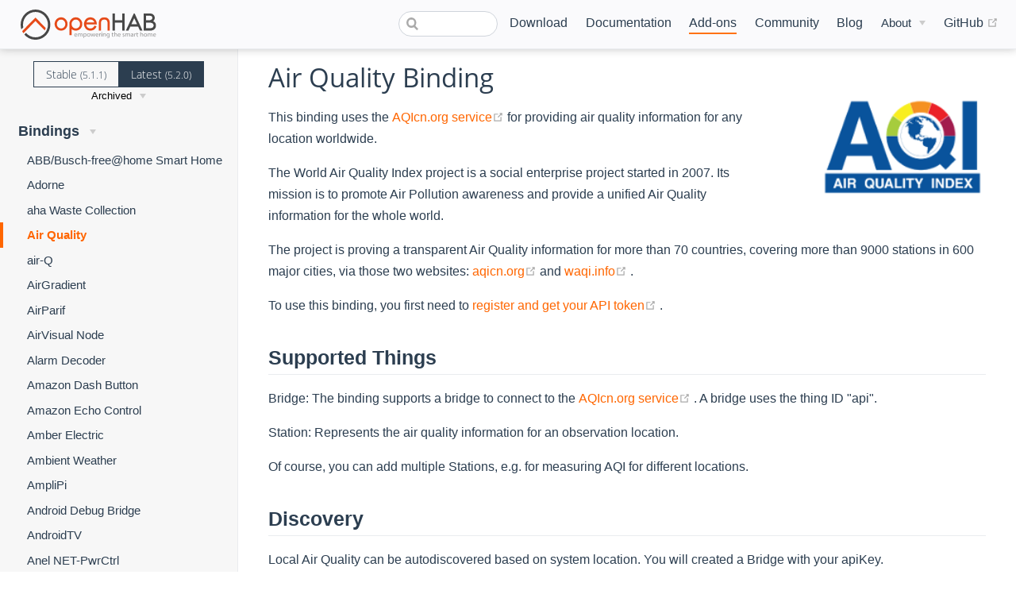

--- FILE ---
content_type: text/html; charset=UTF-8
request_url: https://next.openhab.org/addons/bindings/airquality/
body_size: 19218
content:
<!DOCTYPE html>
<html lang="en-US">
  <head>
    <meta charset="utf-8">
    <meta name="viewport" content="width=device-width,initial-scale=1">
    <title>Air Quality - Bindings | openHAB</title>
    <meta name="generator" content="VuePress 1.7.1">
    <link rel="icon" href="/favicon.ico">
    <link rel="shortcut icon" href="/favicon.ico">
    <link rel="apple-touch-icon" href="/apple-icon.png">
    <link rel="alternate" type="application/rss+xml" href="https://openhab.org/rss.xml" title="openHAB RSS Feed">
    <link rel="alternate" type="application/atom+xml" href="https://openhab.org/feed.atom" title="openHAB Atom Feed">
    <link rel="alternate" type="application/json" href="https://openhab.org/feed.json" title="openHAB JSON Feed">
    <meta name="description" content="This binding uses the [AQIcn.org service](https://aqicn.org) for providing air quality information for any location worldwide.">
    <meta property="og:title" content="Air Quality - Bindings">
    <meta property="og:description" content="This binding uses the AQIcn.org service for providing air quality information for any location worldwide.">
    <meta name="viewport" content="width=device-width, initial-scale=1">
    <meta property="og:type" content="website">
    <meta property="og:image" content="https://www.openhab.org/og-image.png">
    
    <link rel="preload" href="/assets/css/0.styles.167ec2dd.css" as="style"><link rel="preload" href="/assets/js/app.24b0caa3.js" as="script"><link rel="preload" href="/assets/js/54.35fb9d36.js" as="script"><link rel="preload" href="/assets/js/1.6d5e3c2f.js" as="script"><link rel="preload" href="/assets/js/269.46efffdb.js" as="script"><link rel="preload" href="/assets/js/113.992db93a.js" as="script"><link rel="preload" href="/assets/js/119.2b5b5786.js" as="script"><link rel="prefetch" href="/assets/js/10.ea02f92f.js"><link rel="prefetch" href="/assets/js/100.53730fb1.js"><link rel="prefetch" href="/assets/js/101.691e9665.js"><link rel="prefetch" href="/assets/js/102.ad31fddc.js"><link rel="prefetch" href="/assets/js/103.d1b8995e.js"><link rel="prefetch" href="/assets/js/104.a4338862.js"><link rel="prefetch" href="/assets/js/105.b170861a.js"><link rel="prefetch" href="/assets/js/106.3326717d.js"><link rel="prefetch" href="/assets/js/107.5813259b.js"><link rel="prefetch" href="/assets/js/108.c4220b85.js"><link rel="prefetch" href="/assets/js/109.b0aff238.js"><link rel="prefetch" href="/assets/js/11.fd724f0e.js"><link rel="prefetch" href="/assets/js/110.23f76028.js"><link rel="prefetch" href="/assets/js/111.e149815d.js"><link rel="prefetch" href="/assets/js/112.f14c4ceb.js"><link rel="prefetch" href="/assets/js/114.1d94b6bc.js"><link rel="prefetch" href="/assets/js/115.d1572ed4.js"><link rel="prefetch" href="/assets/js/116.74d5cca7.js"><link rel="prefetch" href="/assets/js/117.c6755c5e.js"><link rel="prefetch" href="/assets/js/118.b966d6e9.js"><link rel="prefetch" href="/assets/js/12.46fb5c50.js"><link rel="prefetch" href="/assets/js/120.062e17b3.js"><link rel="prefetch" href="/assets/js/121.b4e077c6.js"><link rel="prefetch" href="/assets/js/122.8cf9b7c3.js"><link rel="prefetch" href="/assets/js/123.88d6cfa9.js"><link rel="prefetch" href="/assets/js/124.49749a24.js"><link rel="prefetch" href="/assets/js/125.c4f3669f.js"><link rel="prefetch" href="/assets/js/126.ddbaab36.js"><link rel="prefetch" href="/assets/js/127.da7b84b3.js"><link rel="prefetch" href="/assets/js/128.c34e1134.js"><link rel="prefetch" href="/assets/js/129.80ea7cbb.js"><link rel="prefetch" href="/assets/js/13.b21dcaac.js"><link rel="prefetch" href="/assets/js/130.2d466726.js"><link rel="prefetch" href="/assets/js/131.081f7fcd.js"><link rel="prefetch" href="/assets/js/132.652a93b3.js"><link rel="prefetch" href="/assets/js/133.79024ed3.js"><link rel="prefetch" href="/assets/js/134.c4de4f7b.js"><link rel="prefetch" href="/assets/js/135.efd101b9.js"><link rel="prefetch" href="/assets/js/136.60373153.js"><link rel="prefetch" href="/assets/js/137.48d02adb.js"><link rel="prefetch" href="/assets/js/138.c47ecf91.js"><link rel="prefetch" href="/assets/js/139.ee3c8385.js"><link rel="prefetch" href="/assets/js/14.48a399ec.js"><link rel="prefetch" href="/assets/js/140.8f27ad2e.js"><link rel="prefetch" href="/assets/js/141.782a149f.js"><link rel="prefetch" href="/assets/js/142.99c9b927.js"><link rel="prefetch" href="/assets/js/143.a6ca1941.js"><link rel="prefetch" href="/assets/js/144.66dd9723.js"><link rel="prefetch" href="/assets/js/145.880d2a50.js"><link rel="prefetch" href="/assets/js/146.c43eb5fe.js"><link rel="prefetch" href="/assets/js/147.138c3874.js"><link rel="prefetch" href="/assets/js/148.b9117f03.js"><link rel="prefetch" href="/assets/js/149.465b54cf.js"><link rel="prefetch" href="/assets/js/15.70de77bf.js"><link rel="prefetch" href="/assets/js/150.8b2c8c05.js"><link rel="prefetch" href="/assets/js/151.b324c06b.js"><link rel="prefetch" href="/assets/js/152.3245b194.js"><link rel="prefetch" href="/assets/js/153.90f5a996.js"><link rel="prefetch" href="/assets/js/154.d3ed2923.js"><link rel="prefetch" href="/assets/js/155.d0784a1b.js"><link rel="prefetch" href="/assets/js/156.ec6f5bf0.js"><link rel="prefetch" href="/assets/js/157.7dd6c7eb.js"><link rel="prefetch" href="/assets/js/158.7bd781e0.js"><link rel="prefetch" href="/assets/js/159.a7fc4f01.js"><link rel="prefetch" href="/assets/js/16.66e5ac85.js"><link rel="prefetch" href="/assets/js/160.db86d224.js"><link rel="prefetch" href="/assets/js/161.88526371.js"><link rel="prefetch" href="/assets/js/162.fa0e77ac.js"><link rel="prefetch" href="/assets/js/163.fe2e1f61.js"><link rel="prefetch" href="/assets/js/164.075b1b1c.js"><link rel="prefetch" href="/assets/js/165.8a82a419.js"><link rel="prefetch" href="/assets/js/166.82325634.js"><link rel="prefetch" href="/assets/js/167.14b0ea94.js"><link rel="prefetch" href="/assets/js/168.4c4e72ce.js"><link rel="prefetch" href="/assets/js/169.91de815b.js"><link rel="prefetch" href="/assets/js/17.eeceb90d.js"><link rel="prefetch" href="/assets/js/170.5ddedc83.js"><link rel="prefetch" href="/assets/js/171.707e8f84.js"><link rel="prefetch" href="/assets/js/172.bcc713e0.js"><link rel="prefetch" href="/assets/js/173.162a4176.js"><link rel="prefetch" href="/assets/js/174.1a32f18c.js"><link rel="prefetch" href="/assets/js/175.6ea46c33.js"><link rel="prefetch" href="/assets/js/176.6c9aabf3.js"><link rel="prefetch" href="/assets/js/177.207ef68e.js"><link rel="prefetch" href="/assets/js/178.94d8e482.js"><link rel="prefetch" href="/assets/js/179.a6ef1c6f.js"><link rel="prefetch" href="/assets/js/18.64585fae.js"><link rel="prefetch" href="/assets/js/180.7689620f.js"><link rel="prefetch" href="/assets/js/181.a9097a0f.js"><link rel="prefetch" href="/assets/js/182.4383ba0e.js"><link rel="prefetch" href="/assets/js/183.e66d950c.js"><link rel="prefetch" href="/assets/js/184.86fece82.js"><link rel="prefetch" href="/assets/js/185.8377d1d2.js"><link rel="prefetch" href="/assets/js/186.76c489eb.js"><link rel="prefetch" href="/assets/js/187.14fa2e6d.js"><link rel="prefetch" href="/assets/js/188.2100abd6.js"><link rel="prefetch" href="/assets/js/189.a15c9091.js"><link rel="prefetch" href="/assets/js/19.b39b056e.js"><link rel="prefetch" href="/assets/js/190.6a611daa.js"><link rel="prefetch" href="/assets/js/191.7b0f1124.js"><link rel="prefetch" href="/assets/js/192.20b2326e.js"><link rel="prefetch" href="/assets/js/193.b0e9f6b0.js"><link rel="prefetch" href="/assets/js/194.1525c45b.js"><link rel="prefetch" href="/assets/js/195.8ee06b4e.js"><link rel="prefetch" href="/assets/js/196.60aeed9c.js"><link rel="prefetch" href="/assets/js/197.07fd7cb5.js"><link rel="prefetch" href="/assets/js/198.af60d42e.js"><link rel="prefetch" href="/assets/js/199.46578ccc.js"><link rel="prefetch" href="/assets/js/2.22ff79e6.js"><link rel="prefetch" href="/assets/js/20.d6261c81.js"><link rel="prefetch" href="/assets/js/200.3d23a66d.js"><link rel="prefetch" href="/assets/js/201.677459ca.js"><link rel="prefetch" href="/assets/js/202.9dd8d699.js"><link rel="prefetch" href="/assets/js/203.6666ccfd.js"><link rel="prefetch" href="/assets/js/204.f5cf203f.js"><link rel="prefetch" href="/assets/js/205.d45920df.js"><link rel="prefetch" href="/assets/js/206.9b125cc2.js"><link rel="prefetch" href="/assets/js/207.871b864b.js"><link rel="prefetch" href="/assets/js/208.46f4cbe8.js"><link rel="prefetch" href="/assets/js/209.e9a8c649.js"><link rel="prefetch" href="/assets/js/21.a39fd955.js"><link rel="prefetch" href="/assets/js/210.e6a4da48.js"><link rel="prefetch" href="/assets/js/211.fb9819b6.js"><link rel="prefetch" href="/assets/js/212.bb67f4e3.js"><link rel="prefetch" href="/assets/js/213.d8ffd640.js"><link rel="prefetch" href="/assets/js/214.f388c62b.js"><link rel="prefetch" href="/assets/js/215.f46baecc.js"><link rel="prefetch" href="/assets/js/216.2b732986.js"><link rel="prefetch" href="/assets/js/217.2ea09f6f.js"><link rel="prefetch" href="/assets/js/218.527ae05c.js"><link rel="prefetch" href="/assets/js/219.c904455e.js"><link rel="prefetch" href="/assets/js/22.07c27a45.js"><link rel="prefetch" href="/assets/js/220.b47c2246.js"><link rel="prefetch" href="/assets/js/221.1c13b0af.js"><link rel="prefetch" href="/assets/js/222.4363b045.js"><link rel="prefetch" href="/assets/js/223.11642bf0.js"><link rel="prefetch" href="/assets/js/224.4809a3db.js"><link rel="prefetch" href="/assets/js/225.27a86094.js"><link rel="prefetch" href="/assets/js/226.afc8e688.js"><link rel="prefetch" href="/assets/js/227.43808845.js"><link rel="prefetch" href="/assets/js/228.0100f775.js"><link rel="prefetch" href="/assets/js/229.3edfaadf.js"><link rel="prefetch" href="/assets/js/23.7291e606.js"><link rel="prefetch" href="/assets/js/230.f4c5bc3b.js"><link rel="prefetch" href="/assets/js/231.f6a972b0.js"><link rel="prefetch" href="/assets/js/232.4af65a54.js"><link rel="prefetch" href="/assets/js/233.7391f8bc.js"><link rel="prefetch" href="/assets/js/234.2b60a144.js"><link rel="prefetch" href="/assets/js/235.45c468a1.js"><link rel="prefetch" href="/assets/js/236.4f823692.js"><link rel="prefetch" href="/assets/js/237.1af7108b.js"><link rel="prefetch" href="/assets/js/238.58ebdcb1.js"><link rel="prefetch" href="/assets/js/239.11e4f09b.js"><link rel="prefetch" href="/assets/js/24.2beeff60.js"><link rel="prefetch" href="/assets/js/240.4b6c947e.js"><link rel="prefetch" href="/assets/js/241.f5eb4b69.js"><link rel="prefetch" href="/assets/js/242.4b3012aa.js"><link rel="prefetch" href="/assets/js/243.6c994ad7.js"><link rel="prefetch" href="/assets/js/244.2518fcce.js"><link rel="prefetch" href="/assets/js/245.d3a7a689.js"><link rel="prefetch" href="/assets/js/246.53fbcaa5.js"><link rel="prefetch" href="/assets/js/247.ecfa4235.js"><link rel="prefetch" href="/assets/js/248.edbb0a22.js"><link rel="prefetch" href="/assets/js/249.a3fd70dc.js"><link rel="prefetch" href="/assets/js/25.2251147a.js"><link rel="prefetch" href="/assets/js/250.0460ed2d.js"><link rel="prefetch" href="/assets/js/251.ccb9461c.js"><link rel="prefetch" href="/assets/js/252.99b75cf5.js"><link rel="prefetch" href="/assets/js/253.766415b3.js"><link rel="prefetch" href="/assets/js/254.3f6b575c.js"><link rel="prefetch" href="/assets/js/255.1cb874cd.js"><link rel="prefetch" href="/assets/js/256.d59a005e.js"><link rel="prefetch" href="/assets/js/257.10dbc30e.js"><link rel="prefetch" href="/assets/js/258.7aed91b3.js"><link rel="prefetch" href="/assets/js/259.c7089581.js"><link rel="prefetch" href="/assets/js/26.928ba96c.js"><link rel="prefetch" href="/assets/js/260.e4d49174.js"><link rel="prefetch" href="/assets/js/261.d1ceb4dc.js"><link rel="prefetch" href="/assets/js/262.5319db5f.js"><link rel="prefetch" href="/assets/js/263.687db961.js"><link rel="prefetch" href="/assets/js/264.28ca98a8.js"><link rel="prefetch" href="/assets/js/265.a56a153f.js"><link rel="prefetch" href="/assets/js/266.719c597e.js"><link rel="prefetch" href="/assets/js/267.edbb3cff.js"><link rel="prefetch" href="/assets/js/268.9a427a7f.js"><link rel="prefetch" href="/assets/js/27.b9c57073.js"><link rel="prefetch" href="/assets/js/270.8ac07eee.js"><link rel="prefetch" href="/assets/js/271.1c1395dd.js"><link rel="prefetch" href="/assets/js/272.43048a49.js"><link rel="prefetch" href="/assets/js/273.1706ee98.js"><link rel="prefetch" href="/assets/js/274.939ec87d.js"><link rel="prefetch" href="/assets/js/275.693f1804.js"><link rel="prefetch" href="/assets/js/276.eb7ee980.js"><link rel="prefetch" href="/assets/js/277.910beb54.js"><link rel="prefetch" href="/assets/js/278.32ed3585.js"><link rel="prefetch" href="/assets/js/279.92f13c42.js"><link rel="prefetch" href="/assets/js/28.8a09f586.js"><link rel="prefetch" href="/assets/js/280.43897633.js"><link rel="prefetch" href="/assets/js/281.12df75ee.js"><link rel="prefetch" href="/assets/js/282.f790dde5.js"><link rel="prefetch" href="/assets/js/283.be3eede8.js"><link rel="prefetch" href="/assets/js/284.dcc66807.js"><link rel="prefetch" href="/assets/js/285.fb337797.js"><link rel="prefetch" href="/assets/js/286.71fff142.js"><link rel="prefetch" href="/assets/js/287.79e4282f.js"><link rel="prefetch" href="/assets/js/288.7435097e.js"><link rel="prefetch" href="/assets/js/289.bbf81104.js"><link rel="prefetch" href="/assets/js/29.a25bc20f.js"><link rel="prefetch" href="/assets/js/290.df6ce76e.js"><link rel="prefetch" href="/assets/js/291.627f4037.js"><link rel="prefetch" href="/assets/js/292.70551f04.js"><link rel="prefetch" href="/assets/js/293.a553bf4d.js"><link rel="prefetch" href="/assets/js/294.ee1f7610.js"><link rel="prefetch" href="/assets/js/295.f5214b84.js"><link rel="prefetch" href="/assets/js/296.04aaf341.js"><link rel="prefetch" href="/assets/js/297.00eaec40.js"><link rel="prefetch" href="/assets/js/298.7e43f755.js"><link rel="prefetch" href="/assets/js/299.dcee02e1.js"><link rel="prefetch" href="/assets/js/3.c0f91fcc.js"><link rel="prefetch" href="/assets/js/30.6dfca0d1.js"><link rel="prefetch" href="/assets/js/300.12c5c173.js"><link rel="prefetch" href="/assets/js/301.a9630874.js"><link rel="prefetch" href="/assets/js/302.208a3d43.js"><link rel="prefetch" href="/assets/js/303.b53610f6.js"><link rel="prefetch" href="/assets/js/304.d7aba448.js"><link rel="prefetch" href="/assets/js/305.5ff6f678.js"><link rel="prefetch" href="/assets/js/306.9b5e6818.js"><link rel="prefetch" href="/assets/js/307.9e7b6ec4.js"><link rel="prefetch" href="/assets/js/308.77d4995b.js"><link rel="prefetch" href="/assets/js/309.48d6b298.js"><link rel="prefetch" href="/assets/js/31.18bb2352.js"><link rel="prefetch" href="/assets/js/310.bf3f3f42.js"><link rel="prefetch" href="/assets/js/311.0369196d.js"><link rel="prefetch" href="/assets/js/312.d5d67922.js"><link rel="prefetch" href="/assets/js/313.8d505ace.js"><link rel="prefetch" href="/assets/js/314.533cbf7e.js"><link rel="prefetch" href="/assets/js/315.2ef40761.js"><link rel="prefetch" href="/assets/js/316.f3c5dd22.js"><link rel="prefetch" href="/assets/js/317.1f7a936c.js"><link rel="prefetch" href="/assets/js/318.9d04f6c3.js"><link rel="prefetch" href="/assets/js/319.fae8d788.js"><link rel="prefetch" href="/assets/js/32.863f1ed0.js"><link rel="prefetch" href="/assets/js/320.ba7757cf.js"><link rel="prefetch" href="/assets/js/321.fb56883b.js"><link rel="prefetch" href="/assets/js/322.f5c62880.js"><link rel="prefetch" href="/assets/js/323.512ca465.js"><link rel="prefetch" href="/assets/js/324.6deb82f4.js"><link rel="prefetch" href="/assets/js/325.6ea84a1d.js"><link rel="prefetch" href="/assets/js/326.e1434010.js"><link rel="prefetch" href="/assets/js/327.d272eeee.js"><link rel="prefetch" href="/assets/js/328.a153fc3e.js"><link rel="prefetch" href="/assets/js/329.1e2576e2.js"><link rel="prefetch" href="/assets/js/33.eba92bb7.js"><link rel="prefetch" href="/assets/js/330.3d6a4052.js"><link rel="prefetch" href="/assets/js/331.d2fc15fe.js"><link rel="prefetch" href="/assets/js/332.40c2b0e7.js"><link rel="prefetch" href="/assets/js/333.2871470e.js"><link rel="prefetch" href="/assets/js/334.f6e72dde.js"><link rel="prefetch" href="/assets/js/335.64c2f55c.js"><link rel="prefetch" href="/assets/js/336.9a774842.js"><link rel="prefetch" href="/assets/js/337.5f4bbc85.js"><link rel="prefetch" href="/assets/js/338.28b2341b.js"><link rel="prefetch" href="/assets/js/339.057bd682.js"><link rel="prefetch" href="/assets/js/34.7e0fa99e.js"><link rel="prefetch" href="/assets/js/340.e5e53587.js"><link rel="prefetch" href="/assets/js/341.ca4c98d5.js"><link rel="prefetch" href="/assets/js/342.3b291087.js"><link rel="prefetch" href="/assets/js/343.1238661f.js"><link rel="prefetch" href="/assets/js/344.97b607dd.js"><link rel="prefetch" href="/assets/js/345.37c4e783.js"><link rel="prefetch" href="/assets/js/346.49ade0de.js"><link rel="prefetch" href="/assets/js/347.c8703b39.js"><link rel="prefetch" href="/assets/js/348.d31c49fa.js"><link rel="prefetch" href="/assets/js/349.682d9b68.js"><link rel="prefetch" href="/assets/js/35.28d93a28.js"><link rel="prefetch" href="/assets/js/350.36c50da2.js"><link rel="prefetch" href="/assets/js/351.098fd3f2.js"><link rel="prefetch" href="/assets/js/352.8191070a.js"><link rel="prefetch" href="/assets/js/353.2bc8030c.js"><link rel="prefetch" href="/assets/js/354.0633fd13.js"><link rel="prefetch" href="/assets/js/355.2e472e69.js"><link rel="prefetch" href="/assets/js/356.6e555699.js"><link rel="prefetch" href="/assets/js/357.9762a38e.js"><link rel="prefetch" href="/assets/js/358.65c22f79.js"><link rel="prefetch" href="/assets/js/359.496ed136.js"><link rel="prefetch" href="/assets/js/36.8d7acd47.js"><link rel="prefetch" href="/assets/js/360.80acbe51.js"><link rel="prefetch" href="/assets/js/361.7008bd46.js"><link rel="prefetch" href="/assets/js/362.c8dd108c.js"><link rel="prefetch" href="/assets/js/363.813352bd.js"><link rel="prefetch" href="/assets/js/364.7510d1fd.js"><link rel="prefetch" href="/assets/js/365.46d6d717.js"><link rel="prefetch" href="/assets/js/366.059821ec.js"><link rel="prefetch" href="/assets/js/367.aba600cb.js"><link rel="prefetch" href="/assets/js/368.0c018d78.js"><link rel="prefetch" href="/assets/js/369.6a9bac26.js"><link rel="prefetch" href="/assets/js/37.788d7539.js"><link rel="prefetch" href="/assets/js/370.d2ba428e.js"><link rel="prefetch" href="/assets/js/371.014e9c9a.js"><link rel="prefetch" href="/assets/js/372.62a1954c.js"><link rel="prefetch" href="/assets/js/373.d4fa22db.js"><link rel="prefetch" href="/assets/js/374.6f2e0c71.js"><link rel="prefetch" href="/assets/js/375.f2b8c0f8.js"><link rel="prefetch" href="/assets/js/376.b0ac7d6a.js"><link rel="prefetch" href="/assets/js/377.7657102d.js"><link rel="prefetch" href="/assets/js/378.1d4c5da1.js"><link rel="prefetch" href="/assets/js/379.01f7096d.js"><link rel="prefetch" href="/assets/js/38.81a47886.js"><link rel="prefetch" href="/assets/js/380.edf3591e.js"><link rel="prefetch" href="/assets/js/381.f64ee67d.js"><link rel="prefetch" href="/assets/js/382.d030cfa1.js"><link rel="prefetch" href="/assets/js/383.5c115573.js"><link rel="prefetch" href="/assets/js/384.4683292a.js"><link rel="prefetch" href="/assets/js/385.53c8b534.js"><link rel="prefetch" href="/assets/js/386.3a9d85ec.js"><link rel="prefetch" href="/assets/js/387.2398c794.js"><link rel="prefetch" href="/assets/js/388.58d7ece0.js"><link rel="prefetch" href="/assets/js/389.e4e795e8.js"><link rel="prefetch" href="/assets/js/39.4ba29f7b.js"><link rel="prefetch" href="/assets/js/390.12fe1b40.js"><link rel="prefetch" href="/assets/js/391.c5b6b546.js"><link rel="prefetch" href="/assets/js/392.3296e4f0.js"><link rel="prefetch" href="/assets/js/393.a8f9fd96.js"><link rel="prefetch" href="/assets/js/394.9db9d733.js"><link rel="prefetch" href="/assets/js/395.a7da0696.js"><link rel="prefetch" href="/assets/js/396.0934bba6.js"><link rel="prefetch" href="/assets/js/397.8d742936.js"><link rel="prefetch" href="/assets/js/398.d2d236b2.js"><link rel="prefetch" href="/assets/js/399.9faf61dc.js"><link rel="prefetch" href="/assets/js/40.77442bec.js"><link rel="prefetch" href="/assets/js/400.4cab2e01.js"><link rel="prefetch" href="/assets/js/401.40d5a795.js"><link rel="prefetch" href="/assets/js/402.97ff2d3d.js"><link rel="prefetch" href="/assets/js/403.2f08027f.js"><link rel="prefetch" href="/assets/js/404.bb805887.js"><link rel="prefetch" href="/assets/js/405.51fb9fd5.js"><link rel="prefetch" href="/assets/js/406.5cd8017a.js"><link rel="prefetch" href="/assets/js/407.89c0eb2e.js"><link rel="prefetch" href="/assets/js/408.e6493979.js"><link rel="prefetch" href="/assets/js/409.f8c6a756.js"><link rel="prefetch" href="/assets/js/41.abdf6ab6.js"><link rel="prefetch" href="/assets/js/410.e5b7b167.js"><link rel="prefetch" href="/assets/js/411.d6dc1ad2.js"><link rel="prefetch" href="/assets/js/412.14b4b19e.js"><link rel="prefetch" href="/assets/js/413.b3862912.js"><link rel="prefetch" href="/assets/js/414.852c4725.js"><link rel="prefetch" href="/assets/js/415.66075083.js"><link rel="prefetch" href="/assets/js/416.c2909e9f.js"><link rel="prefetch" href="/assets/js/417.2c3f62ab.js"><link rel="prefetch" href="/assets/js/418.3b9b5620.js"><link rel="prefetch" href="/assets/js/419.bf472083.js"><link rel="prefetch" href="/assets/js/42.f1b50a44.js"><link rel="prefetch" href="/assets/js/420.f9cd8812.js"><link rel="prefetch" href="/assets/js/421.981cd156.js"><link rel="prefetch" href="/assets/js/422.dcb43145.js"><link rel="prefetch" href="/assets/js/423.26656d62.js"><link rel="prefetch" href="/assets/js/424.3d89d060.js"><link rel="prefetch" href="/assets/js/425.b4f5a45d.js"><link rel="prefetch" href="/assets/js/426.44bc6aee.js"><link rel="prefetch" href="/assets/js/427.cfb8bac3.js"><link rel="prefetch" href="/assets/js/428.f7168eba.js"><link rel="prefetch" href="/assets/js/429.17b21e7a.js"><link rel="prefetch" href="/assets/js/43.44e46e05.js"><link rel="prefetch" href="/assets/js/430.6ce1993b.js"><link rel="prefetch" href="/assets/js/431.1465ab40.js"><link rel="prefetch" href="/assets/js/432.8091df83.js"><link rel="prefetch" href="/assets/js/433.1170ac3f.js"><link rel="prefetch" href="/assets/js/434.e7c3e8b1.js"><link rel="prefetch" href="/assets/js/435.4afc7985.js"><link rel="prefetch" href="/assets/js/436.063defe5.js"><link rel="prefetch" href="/assets/js/437.6a599709.js"><link rel="prefetch" href="/assets/js/438.9595aeaf.js"><link rel="prefetch" href="/assets/js/439.70f7534b.js"><link rel="prefetch" href="/assets/js/44.39b67ba6.js"><link rel="prefetch" href="/assets/js/440.b396fd35.js"><link rel="prefetch" href="/assets/js/441.0bf18174.js"><link rel="prefetch" href="/assets/js/442.7cb634b8.js"><link rel="prefetch" href="/assets/js/443.b55e350d.js"><link rel="prefetch" href="/assets/js/444.3111abf1.js"><link rel="prefetch" href="/assets/js/445.0e8252e6.js"><link rel="prefetch" href="/assets/js/446.fafcb6fd.js"><link rel="prefetch" href="/assets/js/447.09f81423.js"><link rel="prefetch" href="/assets/js/448.b55d7736.js"><link rel="prefetch" href="/assets/js/449.d377d578.js"><link rel="prefetch" href="/assets/js/45.42d58ab5.js"><link rel="prefetch" href="/assets/js/450.a59a05d0.js"><link rel="prefetch" href="/assets/js/451.306a293f.js"><link rel="prefetch" href="/assets/js/452.d53ae252.js"><link rel="prefetch" href="/assets/js/453.57e582ec.js"><link rel="prefetch" href="/assets/js/454.b81ead83.js"><link rel="prefetch" href="/assets/js/455.3e220630.js"><link rel="prefetch" href="/assets/js/456.ec5abffe.js"><link rel="prefetch" href="/assets/js/457.74a8401c.js"><link rel="prefetch" href="/assets/js/458.0d4cd604.js"><link rel="prefetch" href="/assets/js/459.fc88b9d9.js"><link rel="prefetch" href="/assets/js/46.d2409631.js"><link rel="prefetch" href="/assets/js/460.064a065b.js"><link rel="prefetch" href="/assets/js/461.75f405a1.js"><link rel="prefetch" href="/assets/js/462.a51c219d.js"><link rel="prefetch" href="/assets/js/463.169596a4.js"><link rel="prefetch" href="/assets/js/464.c715323c.js"><link rel="prefetch" href="/assets/js/465.26501512.js"><link rel="prefetch" href="/assets/js/466.32a05bce.js"><link rel="prefetch" href="/assets/js/467.c13d99e6.js"><link rel="prefetch" href="/assets/js/468.ccd4641c.js"><link rel="prefetch" href="/assets/js/469.2f9ea912.js"><link rel="prefetch" href="/assets/js/47.9719e8b5.js"><link rel="prefetch" href="/assets/js/470.01ec261a.js"><link rel="prefetch" href="/assets/js/471.977f870a.js"><link rel="prefetch" href="/assets/js/472.ff72a942.js"><link rel="prefetch" href="/assets/js/473.a29306ab.js"><link rel="prefetch" href="/assets/js/474.9eabd743.js"><link rel="prefetch" href="/assets/js/475.6d11801a.js"><link rel="prefetch" href="/assets/js/476.ac80cef9.js"><link rel="prefetch" href="/assets/js/477.11648af6.js"><link rel="prefetch" href="/assets/js/478.3be058a2.js"><link rel="prefetch" href="/assets/js/479.d0c55292.js"><link rel="prefetch" href="/assets/js/48.ec3f5a97.js"><link rel="prefetch" href="/assets/js/480.e63d0ee3.js"><link rel="prefetch" href="/assets/js/481.ee920d4e.js"><link rel="prefetch" href="/assets/js/482.43efd329.js"><link rel="prefetch" href="/assets/js/483.f331f976.js"><link rel="prefetch" href="/assets/js/484.06a9abcc.js"><link rel="prefetch" href="/assets/js/485.ded31ec7.js"><link rel="prefetch" href="/assets/js/486.4c032670.js"><link rel="prefetch" href="/assets/js/487.269b91d2.js"><link rel="prefetch" href="/assets/js/488.64377c83.js"><link rel="prefetch" href="/assets/js/489.b11691fb.js"><link rel="prefetch" href="/assets/js/49.49fe0503.js"><link rel="prefetch" href="/assets/js/490.4f7acf01.js"><link rel="prefetch" href="/assets/js/491.d9253634.js"><link rel="prefetch" href="/assets/js/492.cd250aeb.js"><link rel="prefetch" href="/assets/js/493.64c6dc39.js"><link rel="prefetch" href="/assets/js/494.8baf9d9f.js"><link rel="prefetch" href="/assets/js/495.16a2e59f.js"><link rel="prefetch" href="/assets/js/496.07b65d5a.js"><link rel="prefetch" href="/assets/js/497.a5ae09a4.js"><link rel="prefetch" href="/assets/js/498.354f89bf.js"><link rel="prefetch" href="/assets/js/499.1a553b31.js"><link rel="prefetch" href="/assets/js/50.458f5f0e.js"><link rel="prefetch" href="/assets/js/500.a12496db.js"><link rel="prefetch" href="/assets/js/501.f32414d2.js"><link rel="prefetch" href="/assets/js/502.a279e121.js"><link rel="prefetch" href="/assets/js/503.4a8d4e4c.js"><link rel="prefetch" href="/assets/js/504.2928fd8b.js"><link rel="prefetch" href="/assets/js/505.92e25265.js"><link rel="prefetch" href="/assets/js/506.beb6a9d8.js"><link rel="prefetch" href="/assets/js/507.719dfbc0.js"><link rel="prefetch" href="/assets/js/508.7c0221a4.js"><link rel="prefetch" href="/assets/js/509.d45b843b.js"><link rel="prefetch" href="/assets/js/51.c9f0af10.js"><link rel="prefetch" href="/assets/js/510.c8d9492e.js"><link rel="prefetch" href="/assets/js/511.3455e6a6.js"><link rel="prefetch" href="/assets/js/512.3e08a9aa.js"><link rel="prefetch" href="/assets/js/513.e0a3a16c.js"><link rel="prefetch" href="/assets/js/514.8b8935c3.js"><link rel="prefetch" href="/assets/js/515.7c0420e9.js"><link rel="prefetch" href="/assets/js/516.1b557f44.js"><link rel="prefetch" href="/assets/js/517.dfe96d64.js"><link rel="prefetch" href="/assets/js/518.028301b2.js"><link rel="prefetch" href="/assets/js/519.62a0611f.js"><link rel="prefetch" href="/assets/js/52.29af52c7.js"><link rel="prefetch" href="/assets/js/520.4414c46b.js"><link rel="prefetch" href="/assets/js/521.7d09a42f.js"><link rel="prefetch" href="/assets/js/522.7c4d94ff.js"><link rel="prefetch" href="/assets/js/523.9b2fe04d.js"><link rel="prefetch" href="/assets/js/524.12f66e88.js"><link rel="prefetch" href="/assets/js/525.8d5ef1e6.js"><link rel="prefetch" href="/assets/js/526.3a4c96c2.js"><link rel="prefetch" href="/assets/js/527.94b2b235.js"><link rel="prefetch" href="/assets/js/528.b62f19ed.js"><link rel="prefetch" href="/assets/js/529.1b231e5e.js"><link rel="prefetch" href="/assets/js/53.fb3d99ba.js"><link rel="prefetch" href="/assets/js/530.d634c569.js"><link rel="prefetch" href="/assets/js/531.9104c66b.js"><link rel="prefetch" href="/assets/js/532.3067a3b4.js"><link rel="prefetch" href="/assets/js/533.d274526f.js"><link rel="prefetch" href="/assets/js/534.f47bb295.js"><link rel="prefetch" href="/assets/js/535.dd8fe6b4.js"><link rel="prefetch" href="/assets/js/536.e2684b63.js"><link rel="prefetch" href="/assets/js/537.208cf880.js"><link rel="prefetch" href="/assets/js/538.1bf2c871.js"><link rel="prefetch" href="/assets/js/539.022cdff6.js"><link rel="prefetch" href="/assets/js/540.e048b645.js"><link rel="prefetch" href="/assets/js/541.faa00fa7.js"><link rel="prefetch" href="/assets/js/542.2dc29b72.js"><link rel="prefetch" href="/assets/js/543.9c3d8de5.js"><link rel="prefetch" href="/assets/js/544.243fbc21.js"><link rel="prefetch" href="/assets/js/545.32fb6f6b.js"><link rel="prefetch" href="/assets/js/546.0cbdc61d.js"><link rel="prefetch" href="/assets/js/547.c221a77e.js"><link rel="prefetch" href="/assets/js/548.a58a2129.js"><link rel="prefetch" href="/assets/js/549.decaaaff.js"><link rel="prefetch" href="/assets/js/55.1f28c50d.js"><link rel="prefetch" href="/assets/js/550.caa6ea4c.js"><link rel="prefetch" href="/assets/js/551.1f6e6f7b.js"><link rel="prefetch" href="/assets/js/552.9363c069.js"><link rel="prefetch" href="/assets/js/553.aa6d2c75.js"><link rel="prefetch" href="/assets/js/554.99f08d5d.js"><link rel="prefetch" href="/assets/js/555.aca6fd62.js"><link rel="prefetch" href="/assets/js/556.ffd659b0.js"><link rel="prefetch" href="/assets/js/557.04738b22.js"><link rel="prefetch" href="/assets/js/558.e9e88ed2.js"><link rel="prefetch" href="/assets/js/559.e8487181.js"><link rel="prefetch" href="/assets/js/56.7ebaa6fa.js"><link rel="prefetch" href="/assets/js/560.4bec8a3a.js"><link rel="prefetch" href="/assets/js/561.92194845.js"><link rel="prefetch" href="/assets/js/562.565bc3cd.js"><link rel="prefetch" href="/assets/js/563.24374458.js"><link rel="prefetch" href="/assets/js/564.e89b70f1.js"><link rel="prefetch" href="/assets/js/565.b9d4b57c.js"><link rel="prefetch" href="/assets/js/566.cbd8364b.js"><link rel="prefetch" href="/assets/js/567.01bd881b.js"><link rel="prefetch" href="/assets/js/568.fb45c8bb.js"><link rel="prefetch" href="/assets/js/569.5bc35cde.js"><link rel="prefetch" href="/assets/js/57.16a1cdc5.js"><link rel="prefetch" href="/assets/js/570.88139786.js"><link rel="prefetch" href="/assets/js/571.5a5b661b.js"><link rel="prefetch" href="/assets/js/572.73ecdaa9.js"><link rel="prefetch" href="/assets/js/573.e7669877.js"><link rel="prefetch" href="/assets/js/574.0cb7e7cb.js"><link rel="prefetch" href="/assets/js/575.e3e6ab1c.js"><link rel="prefetch" href="/assets/js/576.8b6b50b1.js"><link rel="prefetch" href="/assets/js/577.1982b363.js"><link rel="prefetch" href="/assets/js/578.893ba927.js"><link rel="prefetch" href="/assets/js/579.011d0503.js"><link rel="prefetch" href="/assets/js/58.fbe90656.js"><link rel="prefetch" href="/assets/js/580.a53d6b08.js"><link rel="prefetch" href="/assets/js/581.f891911a.js"><link rel="prefetch" href="/assets/js/582.ae84eb3e.js"><link rel="prefetch" href="/assets/js/583.e99d2c86.js"><link rel="prefetch" href="/assets/js/584.605f0be5.js"><link rel="prefetch" href="/assets/js/585.f7686191.js"><link rel="prefetch" href="/assets/js/586.a1bf55fb.js"><link rel="prefetch" href="/assets/js/587.8de8e188.js"><link rel="prefetch" href="/assets/js/588.bc86730d.js"><link rel="prefetch" href="/assets/js/589.c4f334b2.js"><link rel="prefetch" href="/assets/js/59.b0087728.js"><link rel="prefetch" href="/assets/js/590.a5c7792e.js"><link rel="prefetch" href="/assets/js/591.0fcd7dc5.js"><link rel="prefetch" href="/assets/js/592.1722cbf2.js"><link rel="prefetch" href="/assets/js/593.54a0b0ec.js"><link rel="prefetch" href="/assets/js/594.feffea8d.js"><link rel="prefetch" href="/assets/js/595.008d8766.js"><link rel="prefetch" href="/assets/js/596.eef5791e.js"><link rel="prefetch" href="/assets/js/597.b5292a18.js"><link rel="prefetch" href="/assets/js/598.3bbb31ee.js"><link rel="prefetch" href="/assets/js/599.5e51e059.js"><link rel="prefetch" href="/assets/js/6.75c5fff5.js"><link rel="prefetch" href="/assets/js/60.611642ec.js"><link rel="prefetch" href="/assets/js/600.1aafc243.js"><link rel="prefetch" href="/assets/js/601.5df469dd.js"><link rel="prefetch" href="/assets/js/602.6924149c.js"><link rel="prefetch" href="/assets/js/603.e10c7ef8.js"><link rel="prefetch" href="/assets/js/604.66ede609.js"><link rel="prefetch" href="/assets/js/605.40f35b84.js"><link rel="prefetch" href="/assets/js/606.dd1e3d96.js"><link rel="prefetch" href="/assets/js/607.c6156e50.js"><link rel="prefetch" href="/assets/js/608.2cce544b.js"><link rel="prefetch" href="/assets/js/609.7ea264e1.js"><link rel="prefetch" href="/assets/js/61.52685926.js"><link rel="prefetch" href="/assets/js/610.d556fdfa.js"><link rel="prefetch" href="/assets/js/611.e95e2c06.js"><link rel="prefetch" href="/assets/js/612.781a6a7a.js"><link rel="prefetch" href="/assets/js/613.9ef5777e.js"><link rel="prefetch" href="/assets/js/614.576b851f.js"><link rel="prefetch" href="/assets/js/615.83af5474.js"><link rel="prefetch" href="/assets/js/616.a7faf9f2.js"><link rel="prefetch" href="/assets/js/617.fcce4c99.js"><link rel="prefetch" href="/assets/js/618.c07df2d2.js"><link rel="prefetch" href="/assets/js/619.8ad7b11f.js"><link rel="prefetch" href="/assets/js/62.b4d53a2a.js"><link rel="prefetch" href="/assets/js/620.e215722f.js"><link rel="prefetch" href="/assets/js/621.94c55931.js"><link rel="prefetch" href="/assets/js/622.bbc92cfa.js"><link rel="prefetch" href="/assets/js/623.b55a0429.js"><link rel="prefetch" href="/assets/js/624.76ec59b6.js"><link rel="prefetch" href="/assets/js/625.dd53cc38.js"><link rel="prefetch" href="/assets/js/626.b150ec1e.js"><link rel="prefetch" href="/assets/js/627.a94dba40.js"><link rel="prefetch" href="/assets/js/628.ddb134f0.js"><link rel="prefetch" href="/assets/js/629.1c38f65c.js"><link rel="prefetch" href="/assets/js/63.05c9feab.js"><link rel="prefetch" href="/assets/js/630.aedf7336.js"><link rel="prefetch" href="/assets/js/631.06fa9bae.js"><link rel="prefetch" href="/assets/js/632.1bd23f1f.js"><link rel="prefetch" href="/assets/js/633.ce481cb9.js"><link rel="prefetch" href="/assets/js/634.302f02c6.js"><link rel="prefetch" href="/assets/js/635.ff0f30f1.js"><link rel="prefetch" href="/assets/js/636.18c0b25c.js"><link rel="prefetch" href="/assets/js/637.781292e3.js"><link rel="prefetch" href="/assets/js/638.c697f3b9.js"><link rel="prefetch" href="/assets/js/639.da08c13f.js"><link rel="prefetch" href="/assets/js/64.cc10d90f.js"><link rel="prefetch" href="/assets/js/640.9904a9e9.js"><link rel="prefetch" href="/assets/js/641.a40442af.js"><link rel="prefetch" href="/assets/js/642.ddec1a6d.js"><link rel="prefetch" href="/assets/js/643.2a82d6f3.js"><link rel="prefetch" href="/assets/js/644.a6b84aaa.js"><link rel="prefetch" href="/assets/js/645.fe7a23a9.js"><link rel="prefetch" href="/assets/js/646.3dbd2eb4.js"><link rel="prefetch" href="/assets/js/647.dd03d544.js"><link rel="prefetch" href="/assets/js/648.de7a596c.js"><link rel="prefetch" href="/assets/js/649.b635d0d0.js"><link rel="prefetch" href="/assets/js/65.3473296c.js"><link rel="prefetch" href="/assets/js/650.52f2a1bb.js"><link rel="prefetch" href="/assets/js/651.b191f670.js"><link rel="prefetch" href="/assets/js/652.845959f9.js"><link rel="prefetch" href="/assets/js/653.2cf06802.js"><link rel="prefetch" href="/assets/js/654.fc1caf23.js"><link rel="prefetch" href="/assets/js/655.d4ba24a4.js"><link rel="prefetch" href="/assets/js/656.a3e6b29b.js"><link rel="prefetch" href="/assets/js/657.c1a60b86.js"><link rel="prefetch" href="/assets/js/658.8ec465e1.js"><link rel="prefetch" href="/assets/js/659.cea4e6e5.js"><link rel="prefetch" href="/assets/js/66.37cc2b16.js"><link rel="prefetch" href="/assets/js/660.a8861b9b.js"><link rel="prefetch" href="/assets/js/661.f3c823fc.js"><link rel="prefetch" href="/assets/js/662.ec885381.js"><link rel="prefetch" href="/assets/js/663.e7646b0d.js"><link rel="prefetch" href="/assets/js/664.c513d6fa.js"><link rel="prefetch" href="/assets/js/665.0df26186.js"><link rel="prefetch" href="/assets/js/666.ea2f686f.js"><link rel="prefetch" href="/assets/js/667.b7e202fd.js"><link rel="prefetch" href="/assets/js/668.5180a277.js"><link rel="prefetch" href="/assets/js/669.5fbb65dd.js"><link rel="prefetch" href="/assets/js/67.ef1c737f.js"><link rel="prefetch" href="/assets/js/670.73b813fe.js"><link rel="prefetch" href="/assets/js/671.11c43fa5.js"><link rel="prefetch" href="/assets/js/672.f4084e4c.js"><link rel="prefetch" href="/assets/js/673.62751628.js"><link rel="prefetch" href="/assets/js/674.c49e5a00.js"><link rel="prefetch" href="/assets/js/675.283ede54.js"><link rel="prefetch" href="/assets/js/676.9e7f3e70.js"><link rel="prefetch" href="/assets/js/677.1e7dd8a5.js"><link rel="prefetch" href="/assets/js/678.f19c7df8.js"><link rel="prefetch" href="/assets/js/679.cdd33a7c.js"><link rel="prefetch" href="/assets/js/68.3151b04c.js"><link rel="prefetch" href="/assets/js/680.f285bac7.js"><link rel="prefetch" href="/assets/js/681.e380e012.js"><link rel="prefetch" href="/assets/js/682.5a857049.js"><link rel="prefetch" href="/assets/js/683.c8cbdf66.js"><link rel="prefetch" href="/assets/js/684.3ca58a77.js"><link rel="prefetch" href="/assets/js/685.933e7142.js"><link rel="prefetch" href="/assets/js/686.573011f5.js"><link rel="prefetch" href="/assets/js/687.3b386b24.js"><link rel="prefetch" href="/assets/js/688.846d64a8.js"><link rel="prefetch" href="/assets/js/689.81dfe397.js"><link rel="prefetch" href="/assets/js/69.bf4cae78.js"><link rel="prefetch" href="/assets/js/690.4effb679.js"><link rel="prefetch" href="/assets/js/691.5ad27ba2.js"><link rel="prefetch" href="/assets/js/692.d0b8264c.js"><link rel="prefetch" href="/assets/js/693.e78cfecb.js"><link rel="prefetch" href="/assets/js/694.fc3f1f0b.js"><link rel="prefetch" href="/assets/js/695.f3db95c0.js"><link rel="prefetch" href="/assets/js/696.23ac4e75.js"><link rel="prefetch" href="/assets/js/697.9d54a0c8.js"><link rel="prefetch" href="/assets/js/698.97c924ec.js"><link rel="prefetch" href="/assets/js/699.a51fde2c.js"><link rel="prefetch" href="/assets/js/7.2cb010a9.js"><link rel="prefetch" href="/assets/js/70.668edea7.js"><link rel="prefetch" href="/assets/js/700.00177684.js"><link rel="prefetch" href="/assets/js/701.bd846b91.js"><link rel="prefetch" href="/assets/js/702.6dccd9b7.js"><link rel="prefetch" href="/assets/js/703.3e41c928.js"><link rel="prefetch" href="/assets/js/704.6d2352e3.js"><link rel="prefetch" href="/assets/js/705.c6880d19.js"><link rel="prefetch" href="/assets/js/706.d4c0a7f8.js"><link rel="prefetch" href="/assets/js/707.c6671786.js"><link rel="prefetch" href="/assets/js/708.995188f4.js"><link rel="prefetch" href="/assets/js/709.e8e09ee5.js"><link rel="prefetch" href="/assets/js/71.900719b9.js"><link rel="prefetch" href="/assets/js/710.2833a48e.js"><link rel="prefetch" href="/assets/js/711.37b15c02.js"><link rel="prefetch" href="/assets/js/712.7f08c053.js"><link rel="prefetch" href="/assets/js/713.62fb0f4b.js"><link rel="prefetch" href="/assets/js/714.4f490e5b.js"><link rel="prefetch" href="/assets/js/715.9faf1569.js"><link rel="prefetch" href="/assets/js/716.b091ba1b.js"><link rel="prefetch" href="/assets/js/717.f11c61c1.js"><link rel="prefetch" href="/assets/js/718.f203e373.js"><link rel="prefetch" href="/assets/js/719.e8adce02.js"><link rel="prefetch" href="/assets/js/72.c73c0a6c.js"><link rel="prefetch" href="/assets/js/720.c32bebc8.js"><link rel="prefetch" href="/assets/js/721.4a5125c6.js"><link rel="prefetch" href="/assets/js/722.778ceb55.js"><link rel="prefetch" href="/assets/js/723.d1e502be.js"><link rel="prefetch" href="/assets/js/724.a63dbef7.js"><link rel="prefetch" href="/assets/js/725.effda739.js"><link rel="prefetch" href="/assets/js/726.0aa251e8.js"><link rel="prefetch" href="/assets/js/727.a4e631b4.js"><link rel="prefetch" href="/assets/js/728.8860857a.js"><link rel="prefetch" href="/assets/js/729.5f71b279.js"><link rel="prefetch" href="/assets/js/73.c0507486.js"><link rel="prefetch" href="/assets/js/730.3cdcb4a9.js"><link rel="prefetch" href="/assets/js/731.32d2f318.js"><link rel="prefetch" href="/assets/js/732.c5927d52.js"><link rel="prefetch" href="/assets/js/733.ffe5381f.js"><link rel="prefetch" href="/assets/js/734.591a442b.js"><link rel="prefetch" href="/assets/js/735.aad056aa.js"><link rel="prefetch" href="/assets/js/736.a4d23348.js"><link rel="prefetch" href="/assets/js/737.33e51c9a.js"><link rel="prefetch" href="/assets/js/738.a5ca135f.js"><link rel="prefetch" href="/assets/js/739.07cc0d49.js"><link rel="prefetch" href="/assets/js/74.83686866.js"><link rel="prefetch" href="/assets/js/740.e848e610.js"><link rel="prefetch" href="/assets/js/741.1a9776c2.js"><link rel="prefetch" href="/assets/js/742.c5437bf7.js"><link rel="prefetch" href="/assets/js/743.7e566d66.js"><link rel="prefetch" href="/assets/js/744.1d1ac50d.js"><link rel="prefetch" href="/assets/js/745.a7bea362.js"><link rel="prefetch" href="/assets/js/746.c36ea41a.js"><link rel="prefetch" href="/assets/js/747.205c0a3a.js"><link rel="prefetch" href="/assets/js/748.7012499b.js"><link rel="prefetch" href="/assets/js/749.ce8ebfad.js"><link rel="prefetch" href="/assets/js/75.05a0bb0b.js"><link rel="prefetch" href="/assets/js/750.d5f674df.js"><link rel="prefetch" href="/assets/js/751.ffc7d6c3.js"><link rel="prefetch" href="/assets/js/752.fc43ecff.js"><link rel="prefetch" href="/assets/js/753.faea23f1.js"><link rel="prefetch" href="/assets/js/754.22e367f3.js"><link rel="prefetch" href="/assets/js/755.1c581574.js"><link rel="prefetch" href="/assets/js/756.a7b96e57.js"><link rel="prefetch" href="/assets/js/757.9a4ce66c.js"><link rel="prefetch" href="/assets/js/758.a593da0b.js"><link rel="prefetch" href="/assets/js/759.0c15d84b.js"><link rel="prefetch" href="/assets/js/76.80ec95fd.js"><link rel="prefetch" href="/assets/js/760.b21cbe3d.js"><link rel="prefetch" href="/assets/js/761.3c728d60.js"><link rel="prefetch" href="/assets/js/762.6801108e.js"><link rel="prefetch" href="/assets/js/763.c4969cdd.js"><link rel="prefetch" href="/assets/js/764.3a453e1a.js"><link rel="prefetch" href="/assets/js/765.4f14c5a1.js"><link rel="prefetch" href="/assets/js/766.f6f1e34a.js"><link rel="prefetch" href="/assets/js/767.d031dcc5.js"><link rel="prefetch" href="/assets/js/768.2c2f5af4.js"><link rel="prefetch" href="/assets/js/769.0500cf55.js"><link rel="prefetch" href="/assets/js/77.3e72be81.js"><link rel="prefetch" href="/assets/js/770.690470b9.js"><link rel="prefetch" href="/assets/js/771.396263d6.js"><link rel="prefetch" href="/assets/js/772.006ccc1f.js"><link rel="prefetch" href="/assets/js/773.71e1a8c8.js"><link rel="prefetch" href="/assets/js/774.faa64e70.js"><link rel="prefetch" href="/assets/js/775.d77d10e8.js"><link rel="prefetch" href="/assets/js/776.ff611236.js"><link rel="prefetch" href="/assets/js/777.ad1046e8.js"><link rel="prefetch" href="/assets/js/778.e265401a.js"><link rel="prefetch" href="/assets/js/779.afcc88ac.js"><link rel="prefetch" href="/assets/js/78.0a59b956.js"><link rel="prefetch" href="/assets/js/780.4602b84d.js"><link rel="prefetch" href="/assets/js/781.14348895.js"><link rel="prefetch" href="/assets/js/782.2a5d71cd.js"><link rel="prefetch" href="/assets/js/783.f0939ceb.js"><link rel="prefetch" href="/assets/js/784.3a7a346e.js"><link rel="prefetch" href="/assets/js/785.4a91ce86.js"><link rel="prefetch" href="/assets/js/786.e575b855.js"><link rel="prefetch" href="/assets/js/787.6766cb0c.js"><link rel="prefetch" href="/assets/js/788.f6f940d6.js"><link rel="prefetch" href="/assets/js/789.aca98df3.js"><link rel="prefetch" href="/assets/js/79.b06cf6c0.js"><link rel="prefetch" href="/assets/js/790.1ef7d359.js"><link rel="prefetch" href="/assets/js/791.4f37a31f.js"><link rel="prefetch" href="/assets/js/792.72d8cf36.js"><link rel="prefetch" href="/assets/js/793.8436f851.js"><link rel="prefetch" href="/assets/js/794.5eb280d0.js"><link rel="prefetch" href="/assets/js/795.559f2565.js"><link rel="prefetch" href="/assets/js/796.f65e7395.js"><link rel="prefetch" href="/assets/js/797.536f0971.js"><link rel="prefetch" href="/assets/js/798.1fd899b4.js"><link rel="prefetch" href="/assets/js/799.814efc92.js"><link rel="prefetch" href="/assets/js/8.151f4557.js"><link rel="prefetch" href="/assets/js/80.5e30bee4.js"><link rel="prefetch" href="/assets/js/800.2842bf7e.js"><link rel="prefetch" href="/assets/js/801.b2907e48.js"><link rel="prefetch" href="/assets/js/802.049d13eb.js"><link rel="prefetch" href="/assets/js/803.664515e1.js"><link rel="prefetch" href="/assets/js/804.59d6220a.js"><link rel="prefetch" href="/assets/js/805.bb37814a.js"><link rel="prefetch" href="/assets/js/806.5f04f115.js"><link rel="prefetch" href="/assets/js/807.18270038.js"><link rel="prefetch" href="/assets/js/808.41ab1952.js"><link rel="prefetch" href="/assets/js/809.037bac02.js"><link rel="prefetch" href="/assets/js/81.b39e0688.js"><link rel="prefetch" href="/assets/js/810.4ba2bed3.js"><link rel="prefetch" href="/assets/js/811.021ac25e.js"><link rel="prefetch" href="/assets/js/812.5da15866.js"><link rel="prefetch" href="/assets/js/813.395e369a.js"><link rel="prefetch" href="/assets/js/814.b6f8450e.js"><link rel="prefetch" href="/assets/js/815.8a260899.js"><link rel="prefetch" href="/assets/js/816.113ce468.js"><link rel="prefetch" href="/assets/js/817.7aba95ff.js"><link rel="prefetch" href="/assets/js/818.416b3c32.js"><link rel="prefetch" href="/assets/js/819.6ce68840.js"><link rel="prefetch" href="/assets/js/82.d4bd17c0.js"><link rel="prefetch" href="/assets/js/820.119405d4.js"><link rel="prefetch" href="/assets/js/821.ce850258.js"><link rel="prefetch" href="/assets/js/822.a7be5fb6.js"><link rel="prefetch" href="/assets/js/823.739593de.js"><link rel="prefetch" href="/assets/js/824.aa96c4ac.js"><link rel="prefetch" href="/assets/js/825.cf143f71.js"><link rel="prefetch" href="/assets/js/826.f631d35b.js"><link rel="prefetch" href="/assets/js/827.f3927458.js"><link rel="prefetch" href="/assets/js/828.5ef8782c.js"><link rel="prefetch" href="/assets/js/829.b3b831d6.js"><link rel="prefetch" href="/assets/js/83.a9481659.js"><link rel="prefetch" href="/assets/js/830.57cb6d64.js"><link rel="prefetch" href="/assets/js/831.bb7421f0.js"><link rel="prefetch" href="/assets/js/832.e544efda.js"><link rel="prefetch" href="/assets/js/833.1f560009.js"><link rel="prefetch" href="/assets/js/834.dbb915bd.js"><link rel="prefetch" href="/assets/js/835.677dc5a3.js"><link rel="prefetch" href="/assets/js/836.14c0face.js"><link rel="prefetch" href="/assets/js/837.1d917065.js"><link rel="prefetch" href="/assets/js/838.ada60ef9.js"><link rel="prefetch" href="/assets/js/839.01235964.js"><link rel="prefetch" href="/assets/js/84.553b72b5.js"><link rel="prefetch" href="/assets/js/840.e3107df4.js"><link rel="prefetch" href="/assets/js/841.28e5b1ef.js"><link rel="prefetch" href="/assets/js/842.099534ec.js"><link rel="prefetch" href="/assets/js/843.366871fe.js"><link rel="prefetch" href="/assets/js/844.ea94cb0e.js"><link rel="prefetch" href="/assets/js/845.21986217.js"><link rel="prefetch" href="/assets/js/846.863a1a89.js"><link rel="prefetch" href="/assets/js/847.02514d47.js"><link rel="prefetch" href="/assets/js/848.0316812e.js"><link rel="prefetch" href="/assets/js/849.b7f32c8c.js"><link rel="prefetch" href="/assets/js/85.10062c19.js"><link rel="prefetch" href="/assets/js/850.40cc89dd.js"><link rel="prefetch" href="/assets/js/851.0d98c5fd.js"><link rel="prefetch" href="/assets/js/852.a3186931.js"><link rel="prefetch" href="/assets/js/853.0ba25989.js"><link rel="prefetch" href="/assets/js/854.65ab31ef.js"><link rel="prefetch" href="/assets/js/855.d9184ff3.js"><link rel="prefetch" href="/assets/js/856.43ce7494.js"><link rel="prefetch" href="/assets/js/857.205be6f6.js"><link rel="prefetch" href="/assets/js/858.d0c0adaa.js"><link rel="prefetch" href="/assets/js/859.5befc8ab.js"><link rel="prefetch" href="/assets/js/86.946cea29.js"><link rel="prefetch" href="/assets/js/860.b75d8311.js"><link rel="prefetch" href="/assets/js/861.6ee1d87c.js"><link rel="prefetch" href="/assets/js/862.f733ae60.js"><link rel="prefetch" href="/assets/js/863.4c197f53.js"><link rel="prefetch" href="/assets/js/864.457a4f38.js"><link rel="prefetch" href="/assets/js/865.e0ac401a.js"><link rel="prefetch" href="/assets/js/866.964eccf7.js"><link rel="prefetch" href="/assets/js/867.486c1222.js"><link rel="prefetch" href="/assets/js/868.39070402.js"><link rel="prefetch" href="/assets/js/869.7ec24492.js"><link rel="prefetch" href="/assets/js/87.e9a84785.js"><link rel="prefetch" href="/assets/js/870.917313ed.js"><link rel="prefetch" href="/assets/js/871.cfb08b5f.js"><link rel="prefetch" href="/assets/js/872.390dfa6d.js"><link rel="prefetch" href="/assets/js/873.62640488.js"><link rel="prefetch" href="/assets/js/874.31452cc7.js"><link rel="prefetch" href="/assets/js/875.065ff17b.js"><link rel="prefetch" href="/assets/js/876.42590907.js"><link rel="prefetch" href="/assets/js/877.c142f7e5.js"><link rel="prefetch" href="/assets/js/878.0a33d5b0.js"><link rel="prefetch" href="/assets/js/879.d9575150.js"><link rel="prefetch" href="/assets/js/88.de858224.js"><link rel="prefetch" href="/assets/js/880.d96fb7de.js"><link rel="prefetch" href="/assets/js/881.0311896f.js"><link rel="prefetch" href="/assets/js/882.7f27eef4.js"><link rel="prefetch" href="/assets/js/883.ebdfbd64.js"><link rel="prefetch" href="/assets/js/884.ace1d0fa.js"><link rel="prefetch" href="/assets/js/885.e4da9d57.js"><link rel="prefetch" href="/assets/js/886.19d7b732.js"><link rel="prefetch" href="/assets/js/887.a9eac8c0.js"><link rel="prefetch" href="/assets/js/888.60876c46.js"><link rel="prefetch" href="/assets/js/889.b8d77b73.js"><link rel="prefetch" href="/assets/js/89.8c2665f8.js"><link rel="prefetch" href="/assets/js/890.103cf821.js"><link rel="prefetch" href="/assets/js/891.db8f54d2.js"><link rel="prefetch" href="/assets/js/892.6503a7b2.js"><link rel="prefetch" href="/assets/js/893.aa38a28d.js"><link rel="prefetch" href="/assets/js/894.dc2a214a.js"><link rel="prefetch" href="/assets/js/895.a65ee61e.js"><link rel="prefetch" href="/assets/js/896.577e4c50.js"><link rel="prefetch" href="/assets/js/897.8dc44235.js"><link rel="prefetch" href="/assets/js/9.2b8d0450.js"><link rel="prefetch" href="/assets/js/90.0b00df5e.js"><link rel="prefetch" href="/assets/js/91.711465a4.js"><link rel="prefetch" href="/assets/js/92.4d6e2f98.js"><link rel="prefetch" href="/assets/js/93.0d1c1853.js"><link rel="prefetch" href="/assets/js/94.7ebdefe2.js"><link rel="prefetch" href="/assets/js/95.4260e9a7.js"><link rel="prefetch" href="/assets/js/96.f07500b6.js"><link rel="prefetch" href="/assets/js/97.b58a2964.js"><link rel="prefetch" href="/assets/js/98.4b129f4b.js"><link rel="prefetch" href="/assets/js/99.6d30f498.js"><link rel="prefetch" href="/assets/js/vendors~docsearch.ecaa29ce.js">
    <link rel="stylesheet" href="/assets/css/0.styles.167ec2dd.css">
  </head>
  <body>
    <div id="app" data-server-rendered="true"><div class="theme-container"><header class="navbar"><div class="sidebar-button"><svg xmlns="http://www.w3.org/2000/svg" aria-hidden="true" role="img" viewBox="0 0 448 512" class="icon"><path fill="currentColor" d="M436 124H12c-6.627 0-12-5.373-12-12V80c0-6.627 5.373-12 12-12h424c6.627 0 12 5.373 12 12v32c0 6.627-5.373 12-12 12zm0 160H12c-6.627 0-12-5.373-12-12v-32c0-6.627 5.373-12 12-12h424c6.627 0 12 5.373 12 12v32c0 6.627-5.373 12-12 12zm0 160H12c-6.627 0-12-5.373-12-12v-32c0-6.627 5.373-12 12-12h424c6.627 0 12 5.373 12 12v32c0 6.627-5.373 12-12 12z"></path></svg></div> <a href="/" class="home-link router-link-active"><img src="/openhab-logo-empowering.svg" alt="openHAB" class="logo"> <span class="site-name can-hide">openHAB</span></a> <div class="links"><form id="search-form" role="search" class="algolia-search-wrapper search-box"><input id="algolia-search-input" class="search-query"></form> <nav class="nav-links can-hide"><div class="nav-item"><a href="/download/" class="nav-link">
  Download
</a></div><div class="nav-item"><a href="/docs/" class="nav-link">
  Documentation
</a></div><div class="nav-item"><a href="/addons/" class="nav-link router-link-active">
  Add-ons
</a></div><div class="nav-item"><a href="/community/" class="nav-link">
  Community
</a></div><div class="nav-item"><a href="/blog/" class="nav-link">
  Blog
</a></div><div class="nav-item"><div class="dropdown-wrapper"><button type="button" aria-label="About" class="dropdown-title"><span class="title">About</span> <span class="arrow down"></span></button> <button type="button" aria-label="About" class="mobile-dropdown-title"><span class="title">About</span> <span class="arrow right"></span></button> <ul class="nav-dropdown" style="display:none;"><li class="dropdown-item"><h4>
          Get Involved
        </h4> <ul class="dropdown-subitem-wrapper"><li class="dropdown-subitem"><a class='nav-link' href='/about/who-we-are'>
  Who We Are
</a></li><li class="dropdown-subitem"><a class='nav-link' href='/about/contributing'>
  Contribute
</a></li><li class="dropdown-subitem"><a class='nav-link' href='/about/events'>
  Events
</a></li></ul></li><li class="dropdown-item"><h4>
          Support openHAB
        </h4> <ul class="dropdown-subitem-wrapper"><li class="dropdown-subitem"><a href="https://openhabfoundation.org/" target="_blank" rel="noopener noreferrer" class="nav-link external">
  Foundation
  <span><svg xmlns="http://www.w3.org/2000/svg" aria-hidden="true" focusable="false" x="0px" y="0px" viewBox="0 0 100 100" width="15" height="15" class="icon outbound"><path fill="currentColor" d="M18.8,85.1h56l0,0c2.2,0,4-1.8,4-4v-32h-8v28h-48v-48h28v-8h-32l0,0c-2.2,0-4,1.8-4,4v56C14.8,83.3,16.6,85.1,18.8,85.1z"></path> <polygon fill="currentColor" points="45.7,48.7 51.3,54.3 77.2,28.5 77.2,37.2 85.2,37.2 85.2,14.9 62.8,14.9 62.8,22.9 71.5,22.9"></polygon></svg> <span class="sr-only">(opens new window)</span></span></a></li><li class="dropdown-subitem"><a class='nav-link' href='/about/donate'>
  Donate
</a></li></ul></li><li class="dropdown-item"><h4>
          Resources
        </h4> <ul class="dropdown-subitem-wrapper"><li class="dropdown-subitem"><a class='nav-link' href='/about/showcase'>
  Showcase/How-tos
</a></li><li class="dropdown-subitem"><a class='nav-link' href='/privacy'>
  Privacy Policy
</a></li><li class="dropdown-subitem"><a class='nav-link' href='/about/trademark'>
  Trademark Policy
</a></li><li class="dropdown-subitem"><a class='nav-link' href='/artwork'>
  Artwork
</a></li><li class="dropdown-subitem"><a class='nav-link' href='/about/feeds'>
  Feed Overview
</a></li><li class="dropdown-subitem"><a href="https://www.myopenhab.org/" target="_blank" rel="noopener noreferrer" class="nav-link external">
  myopenHAB
  <span><svg xmlns="http://www.w3.org/2000/svg" aria-hidden="true" focusable="false" x="0px" y="0px" viewBox="0 0 100 100" width="15" height="15" class="icon outbound"><path fill="currentColor" d="M18.8,85.1h56l0,0c2.2,0,4-1.8,4-4v-32h-8v28h-48v-48h28v-8h-32l0,0c-2.2,0-4,1.8-4,4v56C14.8,83.3,16.6,85.1,18.8,85.1z"></path> <polygon fill="currentColor" points="45.7,48.7 51.3,54.3 77.2,28.5 77.2,37.2 85.2,37.2 85.2,14.9 62.8,14.9 62.8,22.9 71.5,22.9"></polygon></svg> <span class="sr-only">(opens new window)</span></span></a></li></ul></li></ul></div></div><div class="nav-item"><a href="https://github.com/openhab" target="_blank" rel="noopener noreferrer" class="nav-link external">
  GitHub
  <span><svg xmlns="http://www.w3.org/2000/svg" aria-hidden="true" focusable="false" x="0px" y="0px" viewBox="0 0 100 100" width="15" height="15" class="icon outbound"><path fill="currentColor" d="M18.8,85.1h56l0,0c2.2,0,4-1.8,4-4v-32h-8v28h-48v-48h28v-8h-32l0,0c-2.2,0-4,1.8-4,4v56C14.8,83.3,16.6,85.1,18.8,85.1z"></path> <polygon fill="currentColor" points="45.7,48.7 51.3,54.3 77.2,28.5 77.2,37.2 85.2,37.2 85.2,14.9 62.8,14.9 62.8,22.9 71.5,22.9"></polygon></svg> <span class="sr-only">(opens new window)</span></span></a></div> <!----></nav></div></header> <div class="sidebar-mask"></div> <aside class="sidebar"><nav class="nav-links"><div class="nav-item"><a href="/download/" class="nav-link">
  Download
</a></div><div class="nav-item"><a href="/docs/" class="nav-link">
  Documentation
</a></div><div class="nav-item"><a href="/addons/" class="nav-link router-link-active">
  Add-ons
</a></div><div class="nav-item"><a href="/community/" class="nav-link">
  Community
</a></div><div class="nav-item"><a href="/blog/" class="nav-link">
  Blog
</a></div><div class="nav-item"><div class="dropdown-wrapper"><button type="button" aria-label="About" class="dropdown-title"><span class="title">About</span> <span class="arrow down"></span></button> <button type="button" aria-label="About" class="mobile-dropdown-title"><span class="title">About</span> <span class="arrow right"></span></button> <ul class="nav-dropdown" style="display:none;"><li class="dropdown-item"><h4>
          Get Involved
        </h4> <ul class="dropdown-subitem-wrapper"><li class="dropdown-subitem"><a class='nav-link' href='/about/who-we-are'>
  Who We Are
</a></li><li class="dropdown-subitem"><a class='nav-link' href='/about/contributing'>
  Contribute
</a></li><li class="dropdown-subitem"><a class='nav-link' href='/about/events'>
  Events
</a></li></ul></li><li class="dropdown-item"><h4>
          Support openHAB
        </h4> <ul class="dropdown-subitem-wrapper"><li class="dropdown-subitem"><a href="https://openhabfoundation.org/" target="_blank" rel="noopener noreferrer" class="nav-link external">
  Foundation
  <span><svg xmlns="http://www.w3.org/2000/svg" aria-hidden="true" focusable="false" x="0px" y="0px" viewBox="0 0 100 100" width="15" height="15" class="icon outbound"><path fill="currentColor" d="M18.8,85.1h56l0,0c2.2,0,4-1.8,4-4v-32h-8v28h-48v-48h28v-8h-32l0,0c-2.2,0-4,1.8-4,4v56C14.8,83.3,16.6,85.1,18.8,85.1z"></path> <polygon fill="currentColor" points="45.7,48.7 51.3,54.3 77.2,28.5 77.2,37.2 85.2,37.2 85.2,14.9 62.8,14.9 62.8,22.9 71.5,22.9"></polygon></svg> <span class="sr-only">(opens new window)</span></span></a></li><li class="dropdown-subitem"><a class='nav-link' href='/about/donate'>
  Donate
</a></li></ul></li><li class="dropdown-item"><h4>
          Resources
        </h4> <ul class="dropdown-subitem-wrapper"><li class="dropdown-subitem"><a class='nav-link' href='/about/showcase'>
  Showcase/How-tos
</a></li><li class="dropdown-subitem"><a class='nav-link' href='/privacy'>
  Privacy Policy
</a></li><li class="dropdown-subitem"><a class='nav-link' href='/about/trademark'>
  Trademark Policy
</a></li><li class="dropdown-subitem"><a class='nav-link' href='/artwork'>
  Artwork
</a></li><li class="dropdown-subitem"><a class='nav-link' href='/about/feeds'>
  Feed Overview
</a></li><li class="dropdown-subitem"><a href="https://www.myopenhab.org/" target="_blank" rel="noopener noreferrer" class="nav-link external">
  myopenHAB
  <span><svg xmlns="http://www.w3.org/2000/svg" aria-hidden="true" focusable="false" x="0px" y="0px" viewBox="0 0 100 100" width="15" height="15" class="icon outbound"><path fill="currentColor" d="M18.8,85.1h56l0,0c2.2,0,4-1.8,4-4v-32h-8v28h-48v-48h28v-8h-32l0,0c-2.2,0-4,1.8-4,4v56C14.8,83.3,16.6,85.1,18.8,85.1z"></path> <polygon fill="currentColor" points="45.7,48.7 51.3,54.3 77.2,28.5 77.2,37.2 85.2,37.2 85.2,14.9 62.8,14.9 62.8,22.9 71.5,22.9"></polygon></svg> <span class="sr-only">(opens new window)</span></span></a></li></ul></li></ul></div></div><div class="nav-item"><a href="https://github.com/openhab" target="_blank" rel="noopener noreferrer" class="nav-link external">
  GitHub
  <span><svg xmlns="http://www.w3.org/2000/svg" aria-hidden="true" focusable="false" x="0px" y="0px" viewBox="0 0 100 100" width="15" height="15" class="icon outbound"><path fill="currentColor" d="M18.8,85.1h56l0,0c2.2,0,4-1.8,4-4v-32h-8v28h-48v-48h28v-8h-32l0,0c-2.2,0-4,1.8-4,4v56C14.8,83.3,16.6,85.1,18.8,85.1z"></path> <polygon fill="currentColor" points="45.7,48.7 51.3,54.3 77.2,28.5 77.2,37.2 85.2,37.2 85.2,14.9 62.8,14.9 62.8,22.9 71.5,22.9"></polygon></svg> <span class="sr-only">(opens new window)</span></span></a></div> <!----></nav> <div class="page-versions"><ul class="version-switcher"><li><a href="https://www.openhab.org/addons" class="version-button">Stable <small>(5.1.1)</small></a></li> <li><a class="version-button current">Latest <small>(5.2.0)</small></a></li></ul> <div class="archived-versions"><div class="dropdown-wrapper"><a class="dropdown-title"><span class="title">Archived</span> <span class="arrow down"></span></a> <ul class="nav-dropdown" style="display:none;"><li class="dropdown-item"><a href="https://v50.openhab.org/addons">5.0</a></li><li class="dropdown-item"><a href="https://v43.openhab.org/addons">4.3</a></li><li class="dropdown-item"><a href="https://v42.openhab.org/addons">4.2</a></li><li class="dropdown-item"><a href="https://v41.openhab.org/addons">4.1</a></li><li class="dropdown-item"><a href="https://v40.openhab.org/addons">4.0</a></li><li class="dropdown-item"><a href="https://v34.openhab.org/addons">3.4</a></li><li class="dropdown-item"><a href="https://v33.openhab.org/addons">3.3</a></li><li class="dropdown-item"><a href="https://v32.openhab.org/addons">3.2</a></li><li class="dropdown-item"><a href="https://v31.openhab.org/addons">3.1</a></li><li class="dropdown-item"><a href="https://v30.openhab.org/addons">3.0</a></li><li class="dropdown-item"><a href="https://v2.openhab.org/addons">2.5</a></li></ul></div></div></div> <ul class="sidebar-links"><li><section class="sidebar-group collapsable depth-0"><p class="sidebar-heading open"><span>Bindings</span> <span class="arrow down"></span></p> <ul class="sidebar-links sidebar-group-items"><li><a href="/addons/bindings/freeathome/" class="sidebar-link">ABB/Busch-free@home Smart Home</a></li><li><a href="/addons/bindings/adorne/" class="sidebar-link">Adorne</a></li><li><a href="/addons/bindings/ahawastecollection/" class="sidebar-link">aha Waste Collection</a></li><li><a href="/addons/bindings/airquality/" aria-current="page" class="active sidebar-link">Air Quality</a></li><li><a href="/addons/bindings/airq/" class="sidebar-link">air-Q</a></li><li><a href="/addons/bindings/airgradient/" class="sidebar-link">AirGradient</a></li><li><a href="/addons/bindings/airparif/" class="sidebar-link">AirParif</a></li><li><a href="/addons/bindings/airvisualnode/" class="sidebar-link">AirVisual Node</a></li><li><a href="/addons/bindings/alarmdecoder/" class="sidebar-link">Alarm Decoder</a></li><li><a href="/addons/bindings/amazondashbutton/" class="sidebar-link">Amazon Dash Button</a></li><li><a href="/addons/bindings/amazonechocontrol/" class="sidebar-link">Amazon Echo Control</a></li><li><a href="/addons/bindings/amberelectric/" class="sidebar-link">Amber Electric</a></li><li><a href="/addons/bindings/ambientweather/" class="sidebar-link">Ambient Weather</a></li><li><a href="/addons/bindings/amplipi/" class="sidebar-link">AmpliPi</a></li><li><a href="/addons/bindings/androiddebugbridge/" class="sidebar-link">Android Debug Bridge</a></li><li><a href="/addons/bindings/androidtv/" class="sidebar-link">AndroidTV</a></li><li><a href="/addons/bindings/anel/" class="sidebar-link">Anel NET-PwrCtrl</a></li><li><a href="/addons/bindings/anthem/" class="sidebar-link">Anthem</a></li><li><a href="/addons/bindings/argoclima/" class="sidebar-link">ArgoClima</a></li><li><a href="/addons/bindings/astro/" class="sidebar-link">Astro</a></li><li><a href="/addons/bindings/asuswrt/" class="sidebar-link">Asuswrt</a></li><li><a href="/addons/bindings/atlona/" class="sidebar-link">Atlona</a></li><li><a href="/addons/bindings/autelis/" class="sidebar-link">Autelis Pool Control</a></li><li><a href="/addons/bindings/automower/" class="sidebar-link">Automower</a></li><li><a href="/addons/bindings/avmfritz/" class="sidebar-link">AVM FRITZ!</a></li><li><a href="/addons/bindings/awattar/" class="sidebar-link">aWATTar</a></li><li><a href="/addons/bindings/bambulab/" class="sidebar-link">BambuLab</a></li><li><a href="/addons/bindings/wemo/" class="sidebar-link">Belkin Wemo</a></li><li><a href="/addons/bindings/benqprojector/" class="sidebar-link">BenQ Projector</a></li><li><a href="/addons/bindings/bigassfan/" class="sidebar-link">BigAssFan</a></li><li><a href="/addons/bindings/bluelink/" class="sidebar-link">Bluelink (Hyundai/Genesis)</a></li><li><a href="/addons/bindings/bluetooth/" class="sidebar-link">Bluetooth</a></li><li><a href="/addons/bindings/bondhome/" class="sidebar-link">Bond Home</a></li><li><a href="/addons/bindings/boschindego/" class="sidebar-link">Bosch Indego</a></li><li><a href="/addons/bindings/boschshc/" class="sidebar-link">Bosch Smart Home</a></li><li><a href="/addons/bindings/bosesoundtouch/" class="sidebar-link">Bose SoundTouch</a></li><li><a href="/addons/bindings/broadlink/" class="sidebar-link">Broadlink</a></li><li><a href="/addons/bindings/broadlinkthermostat/" class="sidebar-link">Broadlink Thermostat</a></li><li><a href="/addons/bindings/bsblan/" class="sidebar-link">BSB-LAN</a></li><li><a href="/addons/bindings/bticinosmarther/" class="sidebar-link">BTicinoSmarther</a></li><li><a href="/addons/bindings/buienradar/" class="sidebar-link">Buienradar</a></li><li><a href="/addons/bindings/cbus/" class="sidebar-link">C-Bus</a></li><li><a href="/addons/bindings/caddx/" class="sidebar-link">Caddx</a></li><li><a href="/addons/bindings/casokitchen/" class="sidebar-link">CasoKitchen</a></li><li><a href="/addons/bindings/chatgpt/" class="sidebar-link">ChatGPT</a></li><li><a href="/addons/bindings/chromecast/" class="sidebar-link">Chromecast</a></li><li><a href="/addons/bindings/cm11a/" class="sidebar-link">Cm11a (X10 controller)</a></li><li><a href="/addons/bindings/comfoair/" class="sidebar-link">ComfoAir</a></li><li><a href="/addons/bindings/coolmasternet/" class="sidebar-link">CoolMasterNet</a></li><li><a href="/addons/bindings/dlinksmarthome/" class="sidebar-link">D-Link Smart Home</a></li><li><a href="/addons/bindings/daikin/" class="sidebar-link">Daikin</a></li><li><a href="/addons/bindings/dali/" class="sidebar-link">DALI</a></li><li><a href="/addons/bindings/danfossairunit/" class="sidebar-link">DanfossAirUnit</a></li><li><a href="/addons/bindings/dbquery/" class="sidebar-link">DBQuery</a></li><li><a href="/addons/bindings/deconz/" class="sidebar-link">deCONZ</a></li><li><a href="/addons/bindings/denonmarantz/" class="sidebar-link">Denon / Marantz</a></li><li><a href="/addons/bindings/heos/" class="sidebar-link">Denon HEOS</a></li><li><a href="/addons/bindings/deutschebahn/" class="sidebar-link">Deutsche Bahn</a></li><li><a href="/addons/bindings/digiplex/" class="sidebar-link">Digiplex/EVO</a></li><li><a href="/addons/bindings/digitalstrom/" class="sidebar-link">digitalSTROM</a></li><li><a href="/addons/bindings/dirigera/" class="sidebar-link">DIRIGERA</a></li><li><a href="/addons/bindings/dmx/" class="sidebar-link">DMX</a></li><li><a href="/addons/bindings/dolbycp/" class="sidebar-link">DolbyCP</a></li><li><a href="/addons/bindings/dominoswiss/" class="sidebar-link">Dominoswiss</a></li><li><a href="/addons/bindings/doorbird/" class="sidebar-link">Doorbird</a></li><li><a href="/addons/bindings/draytonwiser/" class="sidebar-link">Drayton Wiser</a></li><li><a href="/addons/bindings/dscalarm/" class="sidebar-link">DSC Alarm</a></li><li><a href="/addons/bindings/dsmr/" class="sidebar-link">DSMR</a></li><li><a href="/addons/bindings/dwdpollenflug/" class="sidebar-link">DWD Pollenflug</a></li><li><a href="/addons/bindings/dwdunwetter/" class="sidebar-link">DWD Unwetter</a></li><li><a href="/addons/bindings/easee/" class="sidebar-link">Easee</a></li><li><a href="/addons/bindings/echonetlite/" class="sidebar-link">EchonetLite</a></li><li><a href="/addons/bindings/ecobee/" class="sidebar-link">Ecobee</a></li><li><a href="/addons/bindings/ecoflow/" class="sidebar-link">EcoFlow</a></li><li><a href="/addons/bindings/ecotouch/" class="sidebar-link">EcoTouch</a></li><li><a href="/addons/bindings/ecovacs/" class="sidebar-link">Ecovacs</a></li><li><a href="/addons/bindings/ecowatt/" class="sidebar-link">Ecowatt</a></li><li><a href="/addons/bindings/ekey/" class="sidebar-link">ekey</a></li><li><a href="/addons/bindings/electroluxappliance/" class="sidebar-link">Electrolux Appliance</a></li><li><a href="/addons/bindings/elerotransmitterstick/" class="sidebar-link">Elero Transmitter Stick</a></li><li><a href="/addons/bindings/elroconnects/" class="sidebar-link">ELRO Connects</a></li><li><a href="/addons/bindings/emby/" class="sidebar-link">Emby</a></li><li><a href="/addons/bindings/emotiva/" class="sidebar-link">Emotiva</a></li><li><a href="/addons/bindings/energidataservice/" class="sidebar-link">Energi Data Service</a></li><li><a href="/addons/bindings/enigma2/" class="sidebar-link">Enigma2</a></li><li><a href="/addons/bindings/enocean/" class="sidebar-link">EnOcean</a></li><li><a href="/addons/bindings/enphase/" class="sidebar-link">Enphase</a></li><li><a href="/addons/bindings/entsoe/" class="sidebar-link">ENTSO-E</a></li><li><a href="/addons/bindings/enturno/" class="sidebar-link">EnturNo</a></li><li><a href="/addons/bindings/ephemeris/" class="sidebar-link">Ephemeris</a></li><li><a href="/addons/bindings/epsonprojector/" class="sidebar-link">Epson Projector</a></li><li><a href="/addons/bindings/etherrain/" class="sidebar-link">Etherrain</a></li><li><a href="/addons/bindings/evcc/" class="sidebar-link">evcc</a></li><li><a href="/addons/bindings/evohome/" class="sidebar-link">evohome</a></li><li><a href="/addons/bindings/exec/" class="sidebar-link">Exec</a></li><li><a href="/addons/bindings/feed/" class="sidebar-link">Feed</a></li><li><a href="/addons/bindings/feican/" class="sidebar-link">Feican</a></li><li><a href="/addons/bindings/fenecon/" class="sidebar-link">FENECON</a></li><li><a href="/addons/bindings/fineoffsetweatherstation/" class="sidebar-link">Fine Offset Weather Station</a></li><li><a href="/addons/bindings/flicbutton/" class="sidebar-link">Flic Button</a></li><li><a href="/addons/bindings/flume/" class="sidebar-link">Flume</a></li><li><a href="/addons/bindings/fmiweather/" class="sidebar-link">FMI Weather</a></li><li><a href="/addons/bindings/folderwatcher/" class="sidebar-link">FolderWatcher</a></li><li><a href="/addons/bindings/folding/" class="sidebar-link">Folding@home</a></li><li><a href="/addons/bindings/foobot/" class="sidebar-link">Foobot</a></li><li><a href="/addons/bindings/freeboxos/" class="sidebar-link">FreeboxOS</a></li><li><a href="/addons/bindings/freecurrency/" class="sidebar-link">Freecurrency</a></li><li><a href="/addons/bindings/frenchgovtenergydata/" class="sidebar-link">French Government Energy Data</a></li><li><a href="/addons/bindings/fronius/" class="sidebar-link">Fronius</a></li><li><a href="/addons/bindings/froniuswattpilot/" class="sidebar-link">Fronius Wattpilot</a></li><li><a href="/addons/bindings/fsinternetradio/" class="sidebar-link">FS Internet Radio</a></li><li><a href="/addons/bindings/ftpupload/" class="sidebar-link">FTP Upload</a></li><li><a href="/addons/bindings/gardena/" class="sidebar-link">Gardena</a></li><li><a href="/addons/bindings/gce/" class="sidebar-link">GCE</a></li><li><a href="/addons/bindings/energenie/" class="sidebar-link">Gembird energenie</a></li><li><a href="/addons/bindings/generacmobilelink/" class="sidebar-link">Generac MobileLink</a></li><li><a href="/addons/bindings/globalcache/" class="sidebar-link">GlobalCache</a></li><li><a href="/addons/bindings/goecharger/" class="sidebar-link">go-e Charger</a></li><li><a href="/addons/bindings/govee/" class="sidebar-link">Govee Lan-API</a></li><li><a href="/addons/bindings/gpio/" class="sidebar-link">GPIO</a></li><li><a href="/addons/bindings/gpstracker/" class="sidebar-link">GPSTracker</a></li><li><a href="/addons/bindings/gree/" class="sidebar-link">GREE</a></li><li><a href="/addons/bindings/gridbox/" class="sidebar-link">GridBox</a></li><li><a href="/addons/bindings/groheondus/" class="sidebar-link">GROHE ONDUS</a></li><li><a href="/addons/bindings/groupepsa/" class="sidebar-link">Groupe PSA</a></li><li><a href="/addons/bindings/growatt/" class="sidebar-link">Growatt</a></li><li><a href="/addons/bindings/guntamatic/" class="sidebar-link">Guntamatic</a></li><li><a href="/addons/bindings/haassohnpelletstove/" class="sidebar-link">Haas+Sohn Pellet Stove</a></li><li><a href="/addons/bindings/omnilink/" class="sidebar-link">HAI by Leviton OmniLink</a></li><li><a href="/addons/bindings/haywardomnilogic/" class="sidebar-link">Hayward OmniLogic</a></li><li><a href="/addons/bindings/hccrubbishcollection/" class="sidebar-link">HCC Rubbish Collection</a></li><li><a href="/addons/bindings/hdanywhere/" class="sidebar-link">HDanywhere</a></li><li><a href="/addons/bindings/helios/" class="sidebar-link">Helios</a></li><li><a href="/addons/bindings/heliosventilation/" class="sidebar-link">HeliosVentilation</a></li><li><a href="/addons/bindings/herzborg/" class="sidebar-link">Herzborg</a></li><li><a href="/addons/bindings/homeassistant/" class="sidebar-link">Home Assistant</a></li><li><a href="/addons/bindings/homeconnect/" class="sidebar-link">Home Connect</a></li><li><a href="/addons/bindings/homekit/" class="sidebar-link">HomeKit</a></li><li><a href="/addons/bindings/homematic/" class="sidebar-link">Homematic</a></li><li><a href="/addons/bindings/homewizard/" class="sidebar-link">HomeWizard</a></li><li><a href="/addons/bindings/homie/" class="sidebar-link">Homie Convention</a></li><li><a href="/addons/bindings/hpprinter/" class="sidebar-link">HP Printer</a></li><li><a href="/addons/bindings/http/" class="sidebar-link">HTTP</a></li><li><a href="/addons/bindings/huesync/" class="sidebar-link">hueSync</a></li><li><a href="/addons/bindings/hdpowerview/" class="sidebar-link">Hunter Douglas (Luxaflex) PowerView</a></li><li><a href="/addons/bindings/hydrawise/" class="sidebar-link">Hydrawise</a></li><li><a href="/addons/bindings/hyperion/" class="sidebar-link">Hyperion</a></li><li><a href="/addons/bindings/iammeter/" class="sidebar-link">Iammeter</a></li><li><a href="/addons/bindings/iaqualink/" class="sidebar-link">iAquaLink</a></li><li><a href="/addons/bindings/icalendar/" class="sidebar-link">iCalendar</a></li><li><a href="/addons/bindings/icloud/" class="sidebar-link">iCloud</a></li><li><a href="/addons/bindings/ihc/" class="sidebar-link">IHC / ELKO</a></li><li><a href="/addons/bindings/insteon/" class="sidebar-link">Insteon</a></li><li><a href="/addons/bindings/intesis/" class="sidebar-link">Intesis</a></li><li><a href="/addons/bindings/iotawatt/" class="sidebar-link">IoTaWatt</a></li><li><a href="/addons/bindings/ipcamera/" class="sidebar-link">IP Camera</a></li><li><a href="/addons/bindings/ipobserver/" class="sidebar-link">IpObserver</a></li><li><a href="/addons/bindings/ipp/" class="sidebar-link">IPP</a></li><li><a href="/addons/bindings/irobot/" class="sidebar-link">iRobot</a></li><li><a href="/addons/bindings/irtrans/" class="sidebar-link">IRtrans</a></li><li><a href="/addons/bindings/ism8/" class="sidebar-link">Ism8</a></li><li><a href="/addons/bindings/jablotron/" class="sidebar-link">Jablotron Alarm</a></li><li><a href="/addons/bindings/jeelink/" class="sidebar-link">JeeLink</a></li><li><a href="/addons/bindings/jellyfin/" class="sidebar-link">Jellyfin</a></li><li><a href="/addons/bindings/kaleidescape/" class="sidebar-link">Kaleidescape</a></li><li><a href="/addons/bindings/keba/" class="sidebar-link">Keba</a></li><li><a href="/addons/bindings/km200/" class="sidebar-link">KM200</a></li><li><a href="/addons/bindings/knx/" class="sidebar-link">KNX</a></li><li><a href="/addons/bindings/kodi/" class="sidebar-link">Kodi</a></li><li><a href="/addons/bindings/konnected/" class="sidebar-link">Konnected</a></li><li><a href="/addons/bindings/kostalinverter/" class="sidebar-link">Kostal Inverter</a></li><li><a href="/addons/bindings/kvv/" class="sidebar-link">KVV</a></li><li><a href="/addons/bindings/lametrictime/" class="sidebar-link">LaMetric</a></li><li><a href="/addons/bindings/lcn/" class="sidebar-link">LCN</a></li><li><a href="/addons/bindings/leapmotion/" class="sidebar-link">Leap Motion</a></li><li><a href="/addons/bindings/lghombot/" class="sidebar-link">LG HomBot</a></li><li><a href="/addons/bindings/lgthinq/" class="sidebar-link">LG ThinQ</a></li><li><a href="/addons/bindings/lgtvserial/" class="sidebar-link">LG TV Serial</a></li><li><a href="/addons/bindings/lgwebos/" class="sidebar-link">LG webOS</a></li><li><a href="/addons/bindings/lifx/" class="sidebar-link">LIFX</a></li><li><a href="/addons/bindings/linktap/" class="sidebar-link">LinkTap</a></li><li><a href="/addons/bindings/linky/" class="sidebar-link">Linky</a></li><li><a href="/addons/bindings/linuxinput/" class="sidebar-link">Linux Input</a></li><li><a href="/addons/bindings/liquidcheck/" class="sidebar-link">LiquidCheck</a></li><li><a href="/addons/bindings/lirc/" class="sidebar-link">LIRC</a></li><li><a href="/addons/bindings/livisismarthome/" class="sidebar-link">LIVISI SmartHome</a></li><li><a href="/addons/bindings/logreader/" class="sidebar-link">Log Reader</a></li><li><a href="/addons/bindings/harmonyhub/" class="sidebar-link">Logitech Harmony Hub</a></li><li><a href="/addons/bindings/loxone/" class="sidebar-link">Loxone</a></li><li><a href="/addons/bindings/lutron/" class="sidebar-link">Lutron</a></li><li><a href="/addons/bindings/luxom/" class="sidebar-link">Luxom</a></li><li><a href="/addons/bindings/luxtronikheatpump/" class="sidebar-link">LuxtronikHeatpump</a></li><li><a href="/addons/bindings/magentatv/" class="sidebar-link">MagentaTV</a></li><li><a href="/addons/bindings/mail/" class="sidebar-link">Mail</a></li><li><a href="/addons/bindings/matter/" class="sidebar-link">Matter</a></li><li><a href="/addons/bindings/max/" class="sidebar-link">MAX!</a></li><li><a href="/addons/bindings/mcd/" class="sidebar-link">MCD</a></li><li><a href="/addons/bindings/mcp23017/" class="sidebar-link">MCP23017</a></li><li><a href="/addons/bindings/meater/" class="sidebar-link">MEATER</a></li><li><a href="/addons/bindings/mecmeter/" class="sidebar-link">MecMeter</a></li><li><a href="/addons/bindings/melcloud/" class="sidebar-link">MELCloud</a></li><li><a href="/addons/bindings/mercedesme/" class="sidebar-link">MercedesMe</a></li><li><a href="/addons/bindings/meross/" class="sidebar-link">Meross</a></li><li><a href="/addons/bindings/metofficedatahub/" class="sidebar-link">Met Office DataHub</a></li><li><a href="/addons/bindings/meteofrance/" class="sidebar-link">Meteo France</a></li><li><a href="/addons/bindings/meteoblue/" class="sidebar-link">meteoblue</a></li><li><a href="/addons/bindings/meteostick/" class="sidebar-link">Meteostick</a></li><li><a href="/addons/bindings/mffan/" class="sidebar-link">MfFan</a></li><li><a href="/addons/bindings/mideaac/" class="sidebar-link">Midea AC</a></li><li><a href="/addons/bindings/mielecloud/" class="sidebar-link">Miele Cloud</a></li><li><a href="/addons/bindings/miele/" class="sidebar-link">Miele@home</a></li><li><a href="/addons/bindings/mikrotik/" class="sidebar-link">Mikrotik RouterOS</a></li><li><a href="/addons/bindings/milight/" class="sidebar-link">Milight/Easybulb/Limitless</a></li><li><a href="/addons/bindings/millheat/" class="sidebar-link">Millheat</a></li><li><a href="/addons/bindings/minecraft/" class="sidebar-link">Minecraft</a></li><li><a href="/addons/bindings/modbus/" class="sidebar-link">Modbus</a></li><li><a href="/addons/bindings/monopriceaudio/" class="sidebar-link">Monoprice Whole House Audio</a></li><li><a href="/addons/bindings/mpd/" class="sidebar-link">MPD</a></li><li><a href="/addons/bindings/mqtt/" class="sidebar-link">MQTT Things and Channels</a></li><li><a href="/addons/bindings/mspa/" class="sidebar-link">MSpa</a></li><li><a href="/addons/bindings/mybmw/" class="sidebar-link">MyBMW</a></li><li><a href="/addons/bindings/mycroft/" class="sidebar-link">Mycroft</a></li><li><a href="/addons/bindings/mynice/" class="sidebar-link">MyNice</a></li><li><a href="/addons/bindings/mystrom/" class="sidebar-link">myStrom</a></li><li><a href="/addons/bindings/myuplink/" class="sidebar-link">myUplink</a></li><li><a href="/addons/bindings/nanoleaf/" class="sidebar-link">Nanoleaf</a></li><li><a href="/addons/bindings/neato/" class="sidebar-link">Neato</a></li><li><a href="/addons/bindings/neeo/" class="sidebar-link">NEEO</a></li><li><a href="/addons/bindings/neohub/" class="sidebar-link">NeoHub</a></li><li><a href="/addons/bindings/nest/" class="sidebar-link">Nest</a></li><li><a href="/addons/bindings/netatmo/" class="sidebar-link">Netatmo</a></li><li><a href="/addons/bindings/network/" class="sidebar-link">Network</a></li><li><a href="/addons/bindings/networkupstools/" class="sidebar-link">Network UPS Tools</a></li><li><a href="/addons/bindings/nibeheatpump/" class="sidebar-link">Nibe Heatpump</a></li><li><a href="/addons/bindings/nikohomecontrol/" class="sidebar-link">Niko Home Control</a></li><li><a href="/addons/bindings/nikobus/" class="sidebar-link">Nikobus</a></li><li><a href="/addons/bindings/nobohub/" class="sidebar-link">NoboHub</a></li><li><a href="/addons/bindings/novafinedust/" class="sidebar-link">NovaFineDust</a></li><li><a href="/addons/bindings/ntp/" class="sidebar-link">NTP</a></li><li><a href="/addons/bindings/nuki/" class="sidebar-link">Nuki</a></li><li><a href="/addons/bindings/nuvo/" class="sidebar-link">Nuvo Grand Concerto &amp; Essentia G</a></li><li><a href="/addons/bindings/nzwateralerts/" class="sidebar-link">NZ Water Alerts</a></li><li><a href="/addons/bindings/oceanic/" class="sidebar-link">Oceanic</a></li><li><a href="/addons/bindings/ojelectronics/" class="sidebar-link">OJElectronics</a></li><li><a href="/addons/bindings/omnikinverter/" class="sidebar-link">Omnik Inverter</a></li><li><a href="/addons/bindings/ondilo/" class="sidebar-link">Ondilo</a></li><li><a href="/addons/bindings/onebusaway/" class="sidebar-link">OneBusAway</a></li><li><a href="/addons/bindings/onewire/" class="sidebar-link">OneWire</a></li><li><a href="/addons/bindings/onewiregpio/" class="sidebar-link">OneWire GPIO</a></li><li><a href="/addons/bindings/onkyo/" class="sidebar-link">Onkyo</a></li><li><a href="/addons/bindings/opengarage/" class="sidebar-link">OpenGarage</a></li><li><a href="/addons/bindings/opensprinkler/" class="sidebar-link">OpenSprinkler</a></li><li><a href="/addons/bindings/openthermgateway/" class="sidebar-link">OpenTherm Gateway</a></li><li><a href="/addons/bindings/openuv/" class="sidebar-link">OpenUV</a></li><li><a href="/addons/bindings/openweathermap/" class="sidebar-link">OpenWeatherMap</a></li><li><a href="/addons/bindings/openwebnet/" class="sidebar-link">OpenWebNet (BTicino/Legrand)</a></li><li><a href="/addons/bindings/oppo/" class="sidebar-link">Oppo Blu-ray player</a></li><li><a href="/addons/bindings/orbitbhyve/" class="sidebar-link">Orbit B-hyve</a></li><li><a href="/addons/bindings/orvibo/" class="sidebar-link">Orvibo</a></li><li><a href="/addons/bindings/panasonicbdp/" class="sidebar-link">Panasonic Blu-ray Player</a></li><li><a href="/addons/bindings/paradoxalarm/" class="sidebar-link">Paradox Alarm System</a></li><li><a href="/addons/bindings/pegelonline/" class="sidebar-link">PegelOnline</a></li><li><a href="/addons/bindings/pentair/" class="sidebar-link">Pentair</a></li><li><a href="/addons/bindings/phc/" class="sidebar-link">PHC</a></li><li><a href="/addons/bindings/hue/" class="sidebar-link">Philips Hue</a></li><li><a href="/addons/bindings/somneo/" class="sidebar-link">Philips Somneo</a></li><li><a href="/addons/bindings/pihole/" class="sidebar-link">Pi-hole</a></li><li><a href="/addons/bindings/pilight/" class="sidebar-link">pilight</a></li><li><a href="/addons/bindings/pioneeravr/" class="sidebar-link">Pioneer AVR</a></li><li><a href="/addons/bindings/pixometer/" class="sidebar-link">Pixometer</a></li><li><a href="/addons/bindings/pjlinkdevice/" class="sidebar-link">PJLink</a></li><li><a href="/addons/bindings/plclogo/" class="sidebar-link">PLCLogo</a></li><li><a href="/addons/bindings/plex/" class="sidebar-link">PLEX</a></li><li><a href="/addons/bindings/plugwise/" class="sidebar-link">Plugwise</a></li><li><a href="/addons/bindings/plugwiseha/" class="sidebar-link">PlugwiseHA</a></li><li><a href="/addons/bindings/powermax/" class="sidebar-link">Powermax</a></li><li><a href="/addons/bindings/smgw/" class="sidebar-link">PPC SMGW</a></li><li><a href="/addons/bindings/proteusecometer/" class="sidebar-link">ProteusEcoMeter</a></li><li><a href="/addons/bindings/prowl/" class="sidebar-link">Prowl</a></li><li><a href="/addons/bindings/publictransportswitzerland/" class="sidebar-link">Public Transport Switzerland</a></li><li><a href="/addons/bindings/pulseaudio/" class="sidebar-link">PulseAudio</a></li><li><a href="/addons/bindings/pushbullet/" class="sidebar-link">Pushbullet</a></li><li><a href="/addons/bindings/pushover/" class="sidebar-link">Pushover</a></li><li><a href="/addons/bindings/pushsafer/" class="sidebar-link">Pushsafer</a></li><li><a href="/addons/bindings/qbus/" class="sidebar-link">Qbus</a></li><li><a href="/addons/bindings/qolsysiq/" class="sidebar-link">Qolsys IQ</a></li><li><a href="/addons/bindings/radiobrowser/" class="sidebar-link">Radio Browser</a></li><li><a href="/addons/bindings/radiothermostat/" class="sidebar-link">Radio Thermostat</a></li><li><a href="/addons/bindings/regoheatpump/" class="sidebar-link">RegoHeatPump</a></li><li><a href="/addons/bindings/remehaheating/" class="sidebar-link">RemehaHeating</a></li><li><a href="/addons/bindings/remoteopenhab/" class="sidebar-link">Remote openHAB</a></li><li><a href="/addons/bindings/renault/" class="sidebar-link">Renault</a></li><li><a href="/addons/bindings/resol/" class="sidebar-link">Resol</a></li><li><a href="/addons/bindings/revogi/" class="sidebar-link">Revogi</a></li><li><a href="/addons/bindings/rfxcom/" class="sidebar-link">RFXCOM</a></li><li><a href="/addons/bindings/ring/" class="sidebar-link">Ring</a></li><li><a href="/addons/bindings/rme/" class="sidebar-link">RME</a></li><li><a href="/addons/bindings/robonect/" class="sidebar-link">Robonect</a></li><li><a href="/addons/bindings/roborock/" class="sidebar-link">Roborock</a></li><li><a href="/addons/bindings/roku/" class="sidebar-link">Roku</a></li><li><a href="/addons/bindings/rotel/" class="sidebar-link">Rotel</a></li><li><a href="/addons/bindings/russound/" class="sidebar-link">Russound</a></li><li><a href="/addons/bindings/sagercaster/" class="sidebar-link">Sager Weathercaster</a></li><li><a href="/addons/bindings/salus/" class="sidebar-link">Salus</a></li><li><a href="/addons/bindings/smartthings/" class="sidebar-link">Samsung Smartthings</a></li><li><a href="/addons/bindings/samsungtv/" class="sidebar-link">Samsung TV</a></li><li><a href="/addons/bindings/satel/" class="sidebar-link">Satel Integra Alarm System</a></li><li><a href="/addons/bindings/sbus/" class="sidebar-link">Sbus</a></li><li><a href="/addons/bindings/sedif/" class="sidebar-link">Sedif</a></li><li><a href="/addons/bindings/semsportal/" class="sidebar-link">SEMSPortal</a></li><li><a href="/addons/bindings/senechome/" class="sidebar-link">Senec Home</a></li><li><a href="/addons/bindings/seneye/" class="sidebar-link">Seneye</a></li><li><a href="/addons/bindings/sensebox/" class="sidebar-link">senseBox</a></li><li><a href="/addons/bindings/senseenergy/" class="sidebar-link">SenseEnergy</a></li><li><a href="/addons/bindings/sensibo/" class="sidebar-link">Sensibo</a></li><li><a href="/addons/bindings/sensorcommunity/" class="sidebar-link">SensorCommunity</a></li><li><a href="/addons/bindings/serial/" class="sidebar-link">Serial</a></li><li><a href="/addons/bindings/serialbutton/" class="sidebar-link">Serial Button</a></li><li><a href="/addons/bindings/shelly/" class="sidebar-link">Shelly</a></li><li><a href="/addons/bindings/siemensrds/" class="sidebar-link">Siemens RDS</a></li><li><a href="/addons/bindings/siemenshvac/" class="sidebar-link">SiemensHVAC</a></li><li><a href="/addons/bindings/silvercrestwifisocket/" class="sidebar-link">Silvercrest Wi-Fi Plug</a></li><li><a href="/addons/bindings/sinope/" class="sidebar-link">Sinopé</a></li><li><a href="/addons/bindings/sleepiq/" class="sidebar-link">SleepIQ</a></li><li><a href="/addons/bindings/smaenergymeter/" class="sidebar-link">SMA Energy Meter</a></li><li><a href="/addons/bindings/smartmeter/" class="sidebar-link">SmartMeter</a></li><li><a href="/addons/bindings/smhi/" class="sidebar-link">Smhi</a></li><li><a href="/addons/bindings/smsmodem/" class="sidebar-link">SMSModem</a></li><li><a href="/addons/bindings/sncf/" class="sidebar-link">SNCF</a></li><li><a href="/addons/bindings/snmp/" class="sidebar-link">SNMP</a></li><li><a href="/addons/bindings/solarlog/" class="sidebar-link">Solar-Log</a></li><li><a href="/addons/bindings/solaredge/" class="sidebar-link">SolarEdge</a></li><li><a href="/addons/bindings/solarforecast/" class="sidebar-link">SolarForecast</a></li><li><a href="/addons/bindings/solarman/" class="sidebar-link">Solarman Logger</a></li><li><a href="/addons/bindings/solarmax/" class="sidebar-link">SolarMax</a></li><li><a href="/addons/bindings/solarwatt/" class="sidebar-link">Solarwatt</a></li><li><a href="/addons/bindings/solax/" class="sidebar-link">Solax</a></li><li><a href="/addons/bindings/somfymylink/" class="sidebar-link">Somfy myLink</a></li><li><a href="/addons/bindings/somfytahoma/" class="sidebar-link">Somfy Tahoma</a></li><li><a href="/addons/bindings/urtsi/" class="sidebar-link">Somfy URTSI II</a></li><li><a href="/addons/bindings/somfycul/" class="sidebar-link">SomfyCUL</a></li><li><a href="/addons/bindings/sonnen/" class="sidebar-link">Sonnen</a></li><li><a href="/addons/bindings/sonos/" class="sidebar-link">Sonos</a></li><li><a href="/addons/bindings/playstation/" class="sidebar-link">Sony PlayStation</a></li><li><a href="/addons/bindings/sonyaudio/" class="sidebar-link">SonyAudio</a></li><li><a href="/addons/bindings/sonyprojector/" class="sidebar-link">SonyProjector</a></li><li><a href="/addons/bindings/souliss/" class="sidebar-link">Souliss</a></li><li><a href="/addons/bindings/speedtest/" class="sidebar-link">Speedtest</a></li><li><a href="/addons/bindings/spotify/" class="sidebar-link">Spotify</a></li><li><a href="/addons/bindings/squeezebox/" class="sidebar-link">Squeezebox</a></li><li><a href="/addons/bindings/sunsynk/" class="sidebar-link">SunSynk</a></li><li><a href="/addons/bindings/surepetcare/" class="sidebar-link">Sure Petcare</a></li><li><a href="/addons/bindings/synopanalyzer/" class="sidebar-link">Synop Analyzer</a></li><li><a href="/addons/bindings/systeminfo/" class="sidebar-link">Systeminfo</a></li><li><a href="/addons/bindings/tacmi/" class="sidebar-link">TA C.M.I.</a></li><li><a href="/addons/bindings/tado/" class="sidebar-link">tado°</a></li><li><a href="/addons/bindings/tankerkoenig/" class="sidebar-link">Tankerkönig</a></li><li><a href="/addons/bindings/tapocontrol/" class="sidebar-link">TapoControl</a></li><li><a href="/addons/bindings/tasmotaplug/" class="sidebar-link">TasmotaPlug</a></li><li><a href="/addons/bindings/telegram/" class="sidebar-link">Telegram</a></li><li><a href="/addons/bindings/teleinfo/" class="sidebar-link">Teleinfo</a></li><li><a href="/addons/bindings/tellstick/" class="sidebar-link">Tellstick</a></li><li><a href="/addons/bindings/tesla/" class="sidebar-link">Tesla</a></li><li><a href="/addons/bindings/teslapowerwall/" class="sidebar-link">TeslaPowerwall</a></li><li><a href="/addons/bindings/teslascope/" class="sidebar-link">Teslascope</a></li><li><a href="/addons/bindings/weathercompany/" class="sidebar-link">The Weather Company</a></li><li><a href="/addons/bindings/tibber/" class="sidebar-link">Tibber</a></li><li><a href="/addons/bindings/tivo/" class="sidebar-link">TiVo</a></li><li><a href="/addons/bindings/touchwand/" class="sidebar-link">TouchWand</a></li><li><a href="/addons/bindings/tplinksmarthome/" class="sidebar-link">TP-Link Smart Home</a></li><li><a href="/addons/bindings/tplinkrouter/" class="sidebar-link">tplinkrouter</a></li><li><a href="/addons/bindings/tr064/" class="sidebar-link">TR-064</a></li><li><a href="/addons/bindings/tradfri/" class="sidebar-link">TRÅDFRI</a></li><li><a href="/addons/bindings/tuya/" class="sidebar-link">Tuya</a></li><li><a href="/addons/bindings/unifi/" class="sidebar-link">UniFi</a></li><li><a href="/addons/bindings/unifiprotect/" class="sidebar-link">UniFi Protect</a></li><li><a href="/addons/bindings/unifiedremote/" class="sidebar-link">UnifiedRemote</a></li><li><a href="/addons/bindings/upb/" class="sidebar-link">UPB</a></li><li><a href="/addons/bindings/upnpcontrol/" class="sidebar-link">UpnpControl</a></li><li><a href="/addons/bindings/valloxmv/" class="sidebar-link">ValloxMV</a></li><li><a href="/addons/bindings/vektiva/" class="sidebar-link">Vektiva</a></li><li><a href="/addons/bindings/velbus/" class="sidebar-link">Velbus</a></li><li><a href="/addons/bindings/velux/" class="sidebar-link">Velux</a></li><li><a href="/addons/bindings/venstarthermostat/" class="sidebar-link">Venstar Thermostat</a></li><li><a href="/addons/bindings/ventaair/" class="sidebar-link">VentaAir</a></li><li><a href="/addons/bindings/verisure/" class="sidebar-link">Verisure</a></li><li><a href="/addons/bindings/vesync/" class="sidebar-link">VeSync</a></li><li><a href="/addons/bindings/vdr/" class="sidebar-link">Video Disk Recorder (VDR)</a></li><li><a href="/addons/bindings/viessmann/" class="sidebar-link">Viessmann</a></li><li><a href="/addons/bindings/vigicrues/" class="sidebar-link">VigiCrues</a></li><li><a href="/addons/bindings/visualcrossing/" class="sidebar-link">VisualCrossing</a></li><li><a href="/addons/bindings/vitotronic/" class="sidebar-link">Vitotronic</a></li><li><a href="/addons/bindings/vizio/" class="sidebar-link">Vizio</a></li><li><a href="/addons/bindings/volumio/" class="sidebar-link">Volumio</a></li><li><a href="/addons/bindings/volvooncall/" class="sidebar-link">VolvoOnCall</a></li><li><a href="/addons/bindings/warmup/" class="sidebar-link">Warmup</a></li><li><a href="/addons/bindings/weatherunderground/" class="sidebar-link">WeatherUnderground</a></li><li><a href="/addons/bindings/webexteams/" class="sidebar-link">WebexTeams</a></li><li><a href="/addons/bindings/webthing/" class="sidebar-link">WebThing</a></li><li><a href="/addons/bindings/wifiled/" class="sidebar-link">WiFi LED</a></li><li><a href="/addons/bindings/windcentrale/" class="sidebar-link">Windcentrale</a></li><li><a href="/addons/bindings/wiz/" class="sidebar-link">WiZ</a></li><li><a href="/addons/bindings/wlanthermo/" class="sidebar-link">WlanThermo</a></li><li><a href="/addons/bindings/wled/" class="sidebar-link">WLED</a></li><li><a href="/addons/bindings/wolfsmartset/" class="sidebar-link">Wolf Smartset</a></li><li><a href="/addons/bindings/wundergroundupdatereceiver/" class="sidebar-link">Wunderground Update Receiver</a></li><li><a href="/addons/bindings/x/" class="sidebar-link">X</a></li><li><a href="/addons/bindings/mihome/" class="sidebar-link">Xiaomi Mi Smart Home</a></li><li><a href="/addons/bindings/miio/" class="sidebar-link">Xiaomi Wifi devices (Mi IO)</a></li><li><a href="/addons/bindings/xmltv/" class="sidebar-link">XmlTV</a></li><li><a href="/addons/bindings/xmppclient/" class="sidebar-link">XMPPClient</a></li><li><a href="/addons/bindings/yamahamusiccast/" class="sidebar-link">Yamaha MusicCast</a></li><li><a href="/addons/bindings/yamahareceiver/" class="sidebar-link">Yamaha Receiver</a></li><li><a href="/addons/bindings/yeelight/" class="sidebar-link">Yeelight</a></li><li><a href="/addons/bindings/yioremote/" class="sidebar-link">YIOremote</a></li><li><a href="/addons/bindings/zwavejs/" class="sidebar-link">Z-Wave JS</a></li><li><a href="/addons/bindings/zway/" class="sidebar-link">Z-Way</a></li><li><a href="/addons/bindings/zigbee/" class="sidebar-link">ZigBee</a></li><li><a href="/addons/bindings/zoneminder/" class="sidebar-link">ZoneMinder</a></li><li><a href="/addons/bindings/zwave/" class="sidebar-link">ZWave</a></li></ul></section></li><li><section class="sidebar-group collapsable depth-0"><p class="sidebar-heading"><span>System Integrations</span> <span class="arrow right"></span></p> <!----></section></li><li><section class="sidebar-group collapsable depth-0"><p class="sidebar-heading"><span>Automation</span> <span class="arrow right"></span></p> <!----></section></li><li><section class="sidebar-group collapsable depth-0"><p class="sidebar-heading"><span>Data Persistence</span> <span class="arrow right"></span></p> <!----></section></li><li><section class="sidebar-group collapsable depth-0"><p class="sidebar-heading"><span>Data Transformation</span> <span class="arrow right"></span></p> <!----></section></li><li><section class="sidebar-group collapsable depth-0"><p class="sidebar-heading"><span>Voice</span> <span class="arrow right"></span></p> <!----></section></li><li><section class="sidebar-group collapsable depth-0"><p class="sidebar-heading"><span>User Interface</span> <span class="arrow right"></span></p> <!----></section></li></ul> </aside> <main class="page"> <div class="theme-default-content content__default"><h1 id="air-quality-binding"><a href="#air-quality-binding" class="header-anchor">#</a> Air Quality Binding</h1> <img src="/logos/airquality.png" class="addon-logo"> <p>This binding uses the <a href="https://aqicn.org" target="_blank" rel="noopener noreferrer">AQIcn.org service<span><svg xmlns="http://www.w3.org/2000/svg" aria-hidden="true" focusable="false" x="0px" y="0px" viewBox="0 0 100 100" width="15" height="15" class="icon outbound"><path fill="currentColor" d="M18.8,85.1h56l0,0c2.2,0,4-1.8,4-4v-32h-8v28h-48v-48h28v-8h-32l0,0c-2.2,0-4,1.8-4,4v56C14.8,83.3,16.6,85.1,18.8,85.1z"></path> <polygon fill="currentColor" points="45.7,48.7 51.3,54.3 77.2,28.5 77.2,37.2 85.2,37.2 85.2,14.9 62.8,14.9 62.8,22.9 71.5,22.9"></polygon></svg> <span class="sr-only">(opens new window)</span></span></a> for providing air quality information for any location worldwide.</p> <p>The World Air Quality Index project is a social enterprise project started in 2007.
Its mission is to promote Air Pollution awareness and provide a unified Air Quality information for the whole world.</p> <p>The project is proving a transparent Air Quality information for more than 70 countries, covering more than 9000 stations in 600 major cities, via those two websites: <a href="https://aqicn.org" target="_blank" rel="noopener noreferrer">aqicn.org<span><svg xmlns="http://www.w3.org/2000/svg" aria-hidden="true" focusable="false" x="0px" y="0px" viewBox="0 0 100 100" width="15" height="15" class="icon outbound"><path fill="currentColor" d="M18.8,85.1h56l0,0c2.2,0,4-1.8,4-4v-32h-8v28h-48v-48h28v-8h-32l0,0c-2.2,0-4,1.8-4,4v56C14.8,83.3,16.6,85.1,18.8,85.1z"></path> <polygon fill="currentColor" points="45.7,48.7 51.3,54.3 77.2,28.5 77.2,37.2 85.2,37.2 85.2,14.9 62.8,14.9 62.8,22.9 71.5,22.9"></polygon></svg> <span class="sr-only">(opens new window)</span></span></a> and <a href="https://waqi.info" target="_blank" rel="noopener noreferrer">waqi.info<span><svg xmlns="http://www.w3.org/2000/svg" aria-hidden="true" focusable="false" x="0px" y="0px" viewBox="0 0 100 100" width="15" height="15" class="icon outbound"><path fill="currentColor" d="M18.8,85.1h56l0,0c2.2,0,4-1.8,4-4v-32h-8v28h-48v-48h28v-8h-32l0,0c-2.2,0-4,1.8-4,4v56C14.8,83.3,16.6,85.1,18.8,85.1z"></path> <polygon fill="currentColor" points="45.7,48.7 51.3,54.3 77.2,28.5 77.2,37.2 85.2,37.2 85.2,14.9 62.8,14.9 62.8,22.9 71.5,22.9"></polygon></svg> <span class="sr-only">(opens new window)</span></span></a>.</p> <p>To use this binding, you first need to <a href="https://aqicn.org/data-platform/token/" target="_blank" rel="noopener noreferrer">register and get your API token<span><svg xmlns="http://www.w3.org/2000/svg" aria-hidden="true" focusable="false" x="0px" y="0px" viewBox="0 0 100 100" width="15" height="15" class="icon outbound"><path fill="currentColor" d="M18.8,85.1h56l0,0c2.2,0,4-1.8,4-4v-32h-8v28h-48v-48h28v-8h-32l0,0c-2.2,0-4,1.8-4,4v56C14.8,83.3,16.6,85.1,18.8,85.1z"></path> <polygon fill="currentColor" points="45.7,48.7 51.3,54.3 77.2,28.5 77.2,37.2 85.2,37.2 85.2,14.9 62.8,14.9 62.8,22.9 71.5,22.9"></polygon></svg> <span class="sr-only">(opens new window)</span></span></a>.</p> <h2 id="supported-things"><a href="#supported-things" class="header-anchor">#</a> Supported Things</h2> <p>Bridge: The binding supports a bridge to connect to the <a href="https://aqicn.org" target="_blank" rel="noopener noreferrer">AQIcn.org service<span><svg xmlns="http://www.w3.org/2000/svg" aria-hidden="true" focusable="false" x="0px" y="0px" viewBox="0 0 100 100" width="15" height="15" class="icon outbound"><path fill="currentColor" d="M18.8,85.1h56l0,0c2.2,0,4-1.8,4-4v-32h-8v28h-48v-48h28v-8h-32l0,0c-2.2,0-4,1.8-4,4v56C14.8,83.3,16.6,85.1,18.8,85.1z"></path> <polygon fill="currentColor" points="45.7,48.7 51.3,54.3 77.2,28.5 77.2,37.2 85.2,37.2 85.2,14.9 62.8,14.9 62.8,22.9 71.5,22.9"></polygon></svg> <span class="sr-only">(opens new window)</span></span></a>. A bridge uses the thing ID &quot;api&quot;.</p> <p>Station: Represents the air quality information for an observation location.</p> <p>Of course, you can add multiple Stations, e.g. for measuring AQI for different locations.</p> <h2 id="discovery"><a href="#discovery" class="header-anchor">#</a> Discovery</h2> <p>Local Air Quality can be autodiscovered based on system location.
You will created a Bridge with your apiKey.</p> <h2 id="bridge-configuration"><a href="#bridge-configuration" class="header-anchor">#</a> Bridge Configuration</h2> <p>The bridge configuration only holds the api key :</p> <table><thead><tr><th>Parameter</th> <th>Description</th></tr></thead> <tbody><tr><td>apiKey</td> <td>Data-platform token to access the <a href="http://AQIcn.org" target="_blank" rel="noopener noreferrer">AQIcn.org<span><svg xmlns="http://www.w3.org/2000/svg" aria-hidden="true" focusable="false" x="0px" y="0px" viewBox="0 0 100 100" width="15" height="15" class="icon outbound"><path fill="currentColor" d="M18.8,85.1h56l0,0c2.2,0,4-1.8,4-4v-32h-8v28h-48v-48h28v-8h-32l0,0c-2.2,0-4,1.8-4,4v56C14.8,83.3,16.6,85.1,18.8,85.1z"></path> <polygon fill="currentColor" points="45.7,48.7 51.3,54.3 77.2,28.5 77.2,37.2 85.2,37.2 85.2,14.9 62.8,14.9 62.8,22.9 71.5,22.9"></polygon></svg> <span class="sr-only">(opens new window)</span></span></a> service. Mandatory.</td></tr></tbody></table> <h2 id="thing-configuration"><a href="#thing-configuration" class="header-anchor">#</a> Thing Configuration</h2> <p>The 'Station' thing has a few configuration parameters:</p> <table><thead><tr><th>Parameter</th> <th>Description</th></tr></thead> <tbody><tr><td>location</td> <td>Geo coordinates to be considered by the service.</td></tr> <tr><td>stationId</td> <td>Unique ID of the measuring station.</td></tr> <tr><td>refresh</td> <td>Refresh interval in minutes. Optional, the default value is 60 minutes.</td></tr></tbody></table> <p>For the location parameter, the following syntax is allowed (comma separated latitude and longitude):</p> <div class="language-java extra-class"><pre class="language-java"><code><span class="token number">37.8</span><span class="token punctuation">,</span><span class="token operator">-</span><span class="token number">122.4</span>
<span class="token number">37.8255</span><span class="token punctuation">,</span><span class="token operator">-</span><span class="token number">122.456</span>
</code></pre></div><p>If you always want to receive data from specific station and you know its unique ID, you can enter it instead of the coordinates.</p> <p>This <code>stationId</code> can be found by using the following link:
<code>https://api.waqi.info/search/?token=TOKEN&amp;keyword=NAME</code>, replacing TOKEN by your apiKey and NAME by the station you are looking for.</p> <h3 id="thing-properties"><a href="#thing-properties" class="header-anchor">#</a> Thing properties</h3> <p>Once created, at first execution, the station's properties will be filled with information gathered from the web service:</p> <ul><li>Nearest measuring station location</li> <li>Measuring station ID</li> <li>Latitude/longitude of measuring station</li></ul> <h2 id="channels"><a href="#channels" class="header-anchor">#</a> Channels</h2> <p>The AirQuality information that is retrieved for a given is available as these channels:</p> <h3 id="aqi-channels-group-global-results"><a href="#aqi-channels-group-global-results" class="header-anchor">#</a> AQI Channels Group - Global Results</h3> <table><thead><tr><th>Channel ID</th> <th>Item Type</th> <th>Description</th></tr></thead> <tbody><tr><td>alert-level</td> <td>Number</td> <td>Alert level (*) associated to AQI Index.</td></tr> <tr><td>index</td> <td>Number</td> <td>Air Quality Index</td></tr> <tr><td>timestamp</td> <td>DateTime</td> <td>Observation date and time</td></tr> <tr><td>dominent</td> <td>String</td> <td>Dominent Pollutant</td></tr> <tr><td>icon</td> <td>Image</td> <td>Pictogram associated to alert-level</td></tr> <tr><td>color</td> <td>Color</td> <td>Color associated to alert level.</td></tr></tbody></table> <h3 id="weather-channels-group"><a href="#weather-channels-group" class="header-anchor">#</a> Weather Channels Group</h3> <table><thead><tr><th>Channel ID</th> <th>Item Type</th> <th>Description</th></tr></thead> <tbody><tr><td>temperature</td> <td>Number:Temperature</td> <td>Temperature in Celsius degrees</td></tr> <tr><td>pressure</td> <td>Number:Pressure</td> <td>Pressure level</td></tr> <tr><td>humidity</td> <td>Number:Dimensionless</td> <td>Humidity level</td></tr> <tr><td>dew-point</td> <td>Number:Temperature</td> <td>Dew point temperature</td></tr> <tr><td>wind-speed</td> <td>Number:Speed</td> <td>Wind speed</td></tr></tbody></table> <h3 id="pollutants-channels-group"><a href="#pollutants-channels-group" class="header-anchor">#</a> Pollutants Channels Group</h3> <p>For each pollutant (PM25, PM10, O3, NO2, CO, SO2) , depending upon availability of the station,
you will be provided with the following information.</p> <table><thead><tr><th>Channel ID</th> <th>Item Type</th> <th>Description</th></tr></thead> <tbody><tr><td>value</td> <td>Number:Density</td> <td>Measured density of the pollutant</td></tr> <tr><td>index</td> <td>Number</td> <td>AQI Index of the single pollutant</td></tr> <tr><td>alert-level</td> <td>Number</td> <td>Alert level associate to the index</td></tr></tbody></table> <p>(*) The alert level is described by a color:</p> <table><thead><tr><th>Code</th> <th>Color</th> <th>Description</th></tr></thead> <tbody><tr><td>0</td> <td>Green</td> <td>Good</td></tr> <tr><td>1</td> <td>Yellow</td> <td>Moderate</td></tr> <tr><td>2</td> <td>Orange</td> <td>Unhealthy for Sensitive Groups</td></tr> <tr><td>3</td> <td>Red</td> <td>Unhealthy</td></tr> <tr><td>4</td> <td>Purple</td> <td>Very Unhealthy</td></tr> <tr><td>5</td> <td>Maroon</td> <td>Hazardous</td></tr></tbody></table> <h2 id="full-example"><a href="#full-example" class="header-anchor">#</a> Full Example</h2> <p>airquality.things:</p> <div class="language-java extra-class"><pre class="language-dsl"><code><span class="token keyword">Bridge</span> <span class="token class-name">airquality<span class="token punctuation">:</span>api<span class="token punctuation">:</span>main</span> <span class="token string">&quot;Bridge&quot;</span> <span class="token punctuation">[</span>apiKey<span class="token operator">=</span><span class="token string">&quot;xxxyyyzzz&quot;</span><span class="token punctuation">]</span> <span class="token punctuation">{</span>
    station home <span class="token string">&quot;Krakow&quot;</span><span class="token punctuation">[</span>location<span class="token operator">=</span><span class="token string">&quot;50.06465,19.94498&quot;</span><span class="token punctuation">,</span> <span class="token constant">refresh</span><span class="token operator">=</span><span class="token number">60</span><span class="token punctuation">]</span>
<span class="token punctuation">}</span>
</code></pre></div><p>airquality.items:</p> <div class="language-java extra-class"><pre class="language-dsl"><code><span class="token keyword">Group</span> <span class="token class-name">AirQuality</span><span class="token function"> &lt;flow&gt;</span>

<span class="token keyword">Number</span>   <span class="token class-name">Aqi_Level</span>           <span class="token string">&quot;Air Quality Index&quot;</span><span class="token function"> &lt;flow&gt;</span><span class="token tag"> (AirQuality)</span> <span class="token punctuation">{</span> channel<span class="token operator">=</span><span class="token string">&quot;airquality:station:main:home:aqi#index&quot;</span> <span class="token punctuation">}</span>
<span class="token keyword">Number</span>   <span class="token class-name">Aqi_Pm25</span>            <span class="token string">&quot;PM\u2082\u2085 Level&quot;</span><span class="token function"> &lt;line&gt;</span><span class="token tag"> (AirQuality)</span> <span class="token punctuation">{</span> channel<span class="token operator">=</span><span class="token string">&quot;airquality:station:main:home:pm25#value&quot;</span> <span class="token punctuation">}</span>
<span class="token keyword">Number</span>   <span class="token class-name">Aqi_Pm10</span>            <span class="token string">&quot;PM\u2081\u2080 Level&quot;</span><span class="token function"> &lt;line&gt;</span><span class="token tag"> (AirQuality)</span> <span class="token punctuation">{</span> channel<span class="token operator">=</span><span class="token string">&quot;airquality:station:main:home:pm10#value&quot;</span> <span class="token punctuation">}</span>
<span class="token keyword">Number</span>   <span class="token class-name">Aqi_O3</span>              <span class="token string">&quot;O\u2083 Level&quot;</span><span class="token function"> &lt;line&gt;</span><span class="token tag"> (AirQuality)</span> <span class="token punctuation">{</span> channel<span class="token operator">=</span><span class="token string">&quot;airquality:station:main:home:o3#value&quot;</span> <span class="token punctuation">}</span>
<span class="token keyword">Number</span>   <span class="token class-name">Aqi_No2</span>             <span class="token string">&quot;NO\u2082 Level&quot;</span><span class="token function"> &lt;line&gt;</span><span class="token tag"> (AirQuality)</span> <span class="token punctuation">{</span> channel<span class="token operator">=</span><span class="token string">&quot;airquality:station:main:home:no2#value&quot;</span> <span class="token punctuation">}</span>
<span class="token keyword">Number</span>   <span class="token class-name">Aqi_Co</span>              <span class="token string">&quot;CO Level&quot;</span><span class="token function"> &lt;line&gt;</span><span class="token tag"> (AirQuality)</span> <span class="token punctuation">{</span> channel<span class="token operator">=</span><span class="token string">&quot;airquality:station:main:home:co#value&quot;</span> <span class="token punctuation">}</span>
<span class="token keyword">Number</span>   <span class="token class-name">Aqi_So2</span>             <span class="token string">&quot;SO\u2082 Level&quot;</span><span class="token function"> &lt;line&gt;</span><span class="token tag"> (AirQuality)</span> <span class="token punctuation">{</span> channel<span class="token operator">=</span><span class="token string">&quot;airquality:station:main:home:so2#value&quot;</span> <span class="token punctuation">}</span>

<span class="token keyword">DateTime</span> <span class="token class-name">Aqi_ObservationTime</span> <span class="token string">&quot;Time of observation [%1$tH:%1$tM]&quot;</span><span class="token function"> &lt;clock&gt;</span><span class="token tag"> (AirQuality)</span> <span class="token punctuation">{</span> channel<span class="token operator">=</span><span class="token string">&quot;airquality:station:main:home:aqi#timestamp&quot;</span> <span class="token punctuation">}</span>

<span class="token keyword">Number</span><span class="token operator">:</span><span class="token keyword">Temperature</span>  <span class="token class-name">Aqi_Temperature</span>     <span class="token string">&quot;Temperature&quot;</span><span class="token function"> &lt;temperature&gt;</span><span class="token tag"> (AirQuality)</span> <span class="token punctuation">{</span> channel<span class="token operator">=</span><span class="token string">&quot;airquality:station:main:home:weather#temperature&quot;</span> <span class="token punctuation">}</span>
<span class="token keyword">Number</span><span class="token operator">:</span><span class="token keyword">Pressure</span>     <span class="token class-name">Aqi_Pressure</span>        <span class="token string">&quot;Pressure&quot;</span><span class="token function"> &lt;pressure&gt;</span><span class="token tag"> (AirQuality)</span> <span class="token punctuation">{</span> channel<span class="token operator">=</span><span class="token string">&quot;airquality:station:main:home:weather#pressure&quot;</span> <span class="token punctuation">}</span>
<span class="token keyword">Number</span><span class="token operator">:</span><span class="token keyword">Dimensionless</span> <span class="token class-name">Aqi_Humidity</span>        <span class="token string">&quot;Humidity&quot;</span><span class="token function"> &lt;humidity&gt;</span><span class="token tag"> (AirQuality)</span> <span class="token punctuation">{</span> channel<span class="token operator">=</span><span class="token string">&quot;airquality:station:main:home:weather#humidity&quot;</span> <span class="token punctuation">}</span>
</code></pre></div><p>airquality.sitemap:</p> <div class="language-perl extra-class"><pre class="language-dsl"><code><span class="token keyword">sitemap</span> airquality <span class="token constant">label</span><span class="token operator">=</span><span class="token string">&quot;Air Quality&quot;</span> <span class="token punctuation">{</span>
    <span class="token keyword">Frame</span> <span class="token punctuation">{</span>
        <span class="token keyword">Text</span> <span class="token class-name">item</span><span class="token operator">=</span>Aqi_Level <span class="token constant">valuecolor</span><span class="token operator">=</span><span class="token punctuation">[</span>
                Aqi_Level<span class="token operator">==</span><span class="token string">&quot;-&quot;</span><span class="token operator">=</span><span class="token string">&quot;lightgray&quot;</span><span class="token punctuation">,</span>
                Aqi_Level<span class="token operator">&gt;=</span><span class="token number">300</span><span class="token operator">=</span><span class="token string">&quot;#7e0023&quot;</span><span class="token punctuation">,</span>
                <span class="token operator">&gt;=</span><span class="token number">201</span><span class="token operator">=</span><span class="token string">&quot;#660099&quot;</span><span class="token punctuation">,</span>
                <span class="token operator">&gt;=</span><span class="token number">151</span><span class="token operator">=</span><span class="token string">&quot;#cc0033&quot;</span><span class="token punctuation">,</span>
                <span class="token operator">&gt;=</span><span class="token number">101</span><span class="token operator">=</span><span class="token string">&quot;#ff9933&quot;</span><span class="token punctuation">,</span>
                <span class="token operator">&gt;=</span><span class="token number">51</span><span class="token operator">=</span><span class="token string">&quot;#ffde33&quot;</span><span class="token punctuation">,</span>
                <span class="token operator">&gt;=</span><span class="token number">0</span><span class="token operator">=</span><span class="token string">&quot;#009966&quot;</span>
            <span class="token punctuation">]</span>
        <span class="token keyword">Text</span> <span class="token class-name">item</span><span class="token operator">=</span>Aqi_Description <span class="token constant">valuecolor</span><span class="token operator">=</span><span class="token punctuation">[</span>
                Aqi_Description<span class="token operator">==</span><span class="token string">&quot;HAZARDOUS&quot;</span><span class="token operator">=</span><span class="token string">&quot;#7e0023&quot;</span><span class="token punctuation">,</span>
                <span class="token operator">==</span><span class="token string">&quot;VERY_UNHEALTHY&quot;</span><span class="token operator">=</span><span class="token string">&quot;#660099&quot;</span><span class="token punctuation">,</span>
                <span class="token operator">==</span><span class="token string">&quot;UNHEALTHY&quot;</span><span class="token operator">=</span><span class="token string">&quot;#cc0033&quot;</span><span class="token punctuation">,</span>
                <span class="token operator">==</span><span class="token string">&quot;UNHEALTHY_FSG&quot;</span><span class="token operator">=</span><span class="token string">&quot;#ff9933&quot;</span><span class="token punctuation">,</span>
                <span class="token operator">==</span><span class="token string">&quot;MODERATE&quot;</span><span class="token operator">=</span><span class="token string">&quot;#ffde33&quot;</span><span class="token punctuation">,</span>
                <span class="token operator">==</span><span class="token string">&quot;GOOD&quot;</span><span class="token operator">=</span><span class="token string">&quot;#009966&quot;</span>
            <span class="token punctuation">]</span>
    <span class="token punctuation">}</span>

    <span class="token keyword">Frame</span> <span class="token punctuation">{</span>
        <span class="token keyword">Text</span> <span class="token class-name">item</span><span class="token operator">=</span>Aqi_Pm25
        <span class="token keyword">Text</span> <span class="token class-name">item</span><span class="token operator">=</span>Aqi_Pm10
        <span class="token keyword">Text</span> <span class="token class-name">item</span><span class="token operator">=</span>Aqi_O3
        <span class="token keyword">Text</span> <span class="token class-name">item</span><span class="token operator">=</span>Aqi_No2
        <span class="token keyword">Text</span> <span class="token class-name">item</span><span class="token operator">=</span>Aqi_Co
        <span class="token keyword">Text</span> <span class="token class-name">item</span><span class="token operator">=</span>Aqi_So2
    <span class="token punctuation">}</span>

    <span class="token keyword">Frame</span> <span class="token punctuation">{</span>
        <span class="token keyword">Text</span> <span class="token class-name">item</span><span class="token operator">=</span>Aqi_ObservationTime
        <span class="token keyword">Text</span> <span class="token class-name">item</span><span class="token operator">=</span>Aqi_Temperature
        <span class="token keyword">Text</span> <span class="token class-name">item</span><span class="token operator">=</span>Aqi_Pressure
        <span class="token keyword">Text</span> <span class="token class-name">item</span><span class="token operator">=</span>Aqi_Humidity
    <span class="token punctuation">}</span>

<span class="token punctuation">}</span>

</code></pre></div><p>airquality.rules:</p> <div class="language-java extra-class"><pre class="language-rules"><code><span class="token keyword">rule</span> <span class="token string">&quot;Change lamp color to reflect Air Quality&quot;</span>
<span class="token keyword">when</span>
    <span class="token keyword">Item</span> Aqi_Description <span class="token keyword">changed</span>
<span class="token keyword">then</span>
    <span class="token keyword">var</span> <span class="token class-name">String</span> hsb

    <span class="token keyword">switch</span> <span class="token function-name">Aqi_Description</span><span class="token punctuation">.</span>state <span class="token punctuation">{</span>
        <span class="token keyword">case</span> <span class="token string">&quot;HAZARDOUS&quot;</span><span class="token operator">:</span>
            hsb <span class="token operator">=</span> <span class="token string">&quot;343,100,49&quot;</span>
        <span class="token keyword">case</span> <span class="token string">&quot;VERY_UNHEALTHY&quot;</span><span class="token operator">:</span>
            hsb <span class="token operator">=</span> <span class="token string">&quot;280,100,60&quot;</span>
        <span class="token keyword">case</span> <span class="token string">&quot;UNHEALTHY&quot;</span><span class="token operator">:</span>
            hsb <span class="token operator">=</span> <span class="token string">&quot;345,100,80&quot;</span>
        <span class="token keyword">case</span> <span class="token string">&quot;UNHEALTHY_FSG&quot;</span><span class="token operator">:</span>
            hsb <span class="token operator">=</span> <span class="token string">&quot;30,80,100&quot;</span>
        <span class="token keyword">case</span> <span class="token string">&quot;MODERATE&quot;</span><span class="token operator">:</span>
            hsb <span class="token operator">=</span> <span class="token string">&quot;50,80,100&quot;</span>
        <span class="token keyword">case</span> <span class="token string">&quot;GOOD&quot;</span><span class="token operator">:</span>
            hsb <span class="token operator">=</span> <span class="token string">&quot;160,100,60&quot;</span>
    <span class="token punctuation">}</span>

    <span class="token function-name">Lamp_Color</span><span class="token punctuation">.</span><span class="token function">sendCommand</span><span class="token punctuation">(</span>hsb<span class="token punctuation">)</span>
<span class="token keyword">end</span>
</code></pre></div><div class="editLink"><em>Caught a mistake or want to contribute to the documentation? <a target="_blank" href="https://github.com/openhab/openhab-addons/edit/main/bundles/org.openhab.binding.airquality/README.md">Edit this page on GitHub<span><svg xmlns="http://www.w3.org/2000/svg" aria-hidden="true" focusable="false" x="0px" y="0px" viewBox="0 0 100 100" width="15" height="15" class="icon outbound"><path fill="currentColor" d="M18.8,85.1h56l0,0c2.2,0,4-1.8,4-4v-32h-8v28h-48v-48h28v-8h-32l0,0c-2.2,0-4,1.8-4,4v56C14.8,83.3,16.6,85.1,18.8,85.1z"></path> <polygon fill="currentColor" points="45.7,48.7 51.3,54.3 77.2,28.5 77.2,37.2 85.2,37.2 85.2,14.9 62.8,14.9 62.8,22.9 71.5,22.9"></polygon></svg> <span class="sr-only">(opens new window)</span></span></a></em> <!----></div></div> <footer class="page-edit"><!----> <!----></footer> <div class="page-nav"><p class="inner"><span class="prev">
      ←
      <a href="/addons/bindings/ahawastecollection/" class="prev">
        aha Waste Collection
      </a></span> <span class="next"><a href="/addons/bindings/airq/">
        air-Q
      </a>
      →
    </span></p></div> <footer><a href="#app"><img src="/openhab-logo-square.svg" class="footer-logo"></a> <div class="legal"><span class="copyright">Copyright © 2026 by the openHAB Community and the openHAB Foundation e.V.</span> <br> <span class="legal-links"><a href='/privacy'>Privacy policy</a> |
    <a href='/imprint'>Imprint</a></span></div> <div class="social-icons"><a href="https://x.com/openhab" target="_blank"><svg viewBox="0 0 24 24" xmlns="http://www.w3.org/2000/svg" class="social-icon x"><path d="M18.244 2.25h3.308l-7.227 8.26 8.502 11.24H16.17l-5.214-6.817L4.99 21.75H1.68l7.73-8.835L1.254 2.25H8.08l4.713 6.231zm-1.161 17.52h1.833L7.084 4.126H5.117z"></path></svg></a> <a href="https://github.com/openhab" target="_blank"><svg class="social-icon github"><path d="M10.369 24.837c0 0.125-0.144 0.225-0.325 0.225-0.206 0.019-0.35-0.081-0.35-0.225 0-0.125 0.144-0.225 0.325-0.225 0.188-0.019 0.35 0.081 0.35 0.225zM8.425 24.556c-0.044 0.125 0.081 0.269 0.269 0.306 0.162 0.063 0.35 0 0.387-0.125s-0.081-0.269-0.269-0.325c-0.162-0.044-0.344 0.019-0.387 0.144zM11.188 24.45c-0.181 0.044-0.306 0.163-0.287 0.306 0.019 0.125 0.181 0.206 0.369 0.163 0.181-0.044 0.306-0.163 0.287-0.288-0.019-0.119-0.188-0.2-0.369-0.181zM15.3 0.5c-8.669 0-15.3 6.581-15.3 15.25 0 6.931 4.362 12.863 10.594 14.95 0.8 0.144 1.081-0.35 1.081-0.756 0-0.387-0.019-2.525-0.019-3.837 0 0-4.375 0.938-5.294-1.863 0 0-0.713-1.819-1.737-2.288 0 0-1.431-0.981 0.1-0.962 0 0 1.556 0.125 2.412 1.613 1.369 2.413 3.662 1.719 4.556 1.306 0.144-1 0.55-1.694 1-2.106-3.494-0.387-7.019-0.894-7.019-6.906 0-1.719 0.475-2.581 1.475-3.681-0.162-0.406-0.694-2.081 0.162-4.244 1.306-0.406 4.313 1.688 4.313 1.688 1.25-0.35 2.594-0.531 3.925-0.531s2.675 0.181 3.925 0.531c0 0 3.006-2.1 4.313-1.688 0.856 2.169 0.325 3.838 0.163 4.244 1 1.106 1.613 1.969 1.613 3.681 0 6.031-3.681 6.512-7.175 6.906 0.575 0.494 1.063 1.431 1.063 2.9 0 2.106-0.019 4.712-0.019 5.225 0 0.406 0.288 0.9 1.081 0.756 6.25-2.075 10.488-8.006 10.488-14.938 0-8.669-7.031-15.25-15.7-15.25zM6.075 22.056c-0.081 0.063-0.063 0.206 0.044 0.325 0.1 0.1 0.244 0.144 0.325 0.063 0.081-0.063 0.063-0.206-0.044-0.325-0.1-0.1-0.244-0.144-0.325-0.063zM5.4 21.55c-0.044 0.081 0.019 0.181 0.144 0.244 0.1 0.063 0.225 0.044 0.269-0.044 0.044-0.081-0.019-0.181-0.144-0.244-0.125-0.038-0.225-0.019-0.269 0.044zM7.425 23.775c-0.1 0.081-0.063 0.269 0.081 0.387 0.144 0.144 0.325 0.163 0.406 0.063 0.081-0.081 0.044-0.269-0.081-0.387-0.138-0.144-0.325-0.163-0.406-0.063zM6.713 22.856c-0.1 0.063-0.1 0.225 0 0.369s0.269 0.206 0.35 0.144c0.1-0.081 0.1-0.244 0-0.387-0.088-0.144-0.25-0.206-0.35-0.125z"></path></svg></a> <a href="https://www.youtube.com/channel/UC7OK88DW0La_BJlcXZg8ydQ" target="_blank"><svg class="social-icon youtube"><path d="M31.681 9.6c0 0-0.313-2.206-1.275-3.175-1.219-1.275-2.581-1.281-3.206-1.356-4.475-0.325-11.194-0.325-11.194-0.325h-0.012c0 0-6.719 0-11.194 0.325-0.625 0.075-1.987 0.081-3.206 1.356-0.963 0.969-1.269 3.175-1.269 3.175s-0.319 2.588-0.319 5.181v2.425c0 2.587 0.319 5.181 0.319 5.181s0.313 2.206 1.269 3.175c1.219 1.275 2.819 1.231 3.531 1.369 2.563 0.244 10.881 0.319 10.881 0.319s6.725-0.012 11.2-0.331c0.625-0.075 1.988-0.081 3.206-1.356 0.962-0.969 1.275-3.175 1.275-3.175s0.319-2.587 0.319-5.181v-2.425c-0.006-2.588-0.325-5.181-0.325-5.181zM12.694 20.15v-8.994l8.644 4.513-8.644 4.481z"></path></svg></a></div></footer></main></div><div class="global-ui"></div></div>
    <script src="/assets/js/app.24b0caa3.js" defer></script><script src="/assets/js/54.35fb9d36.js" defer></script><script src="/assets/js/1.6d5e3c2f.js" defer></script><script src="/assets/js/269.46efffdb.js" defer></script><script src="/assets/js/113.992db93a.js" defer></script><script src="/assets/js/119.2b5b5786.js" defer></script>
  </body>
</html>


--- FILE ---
content_type: application/javascript; charset=UTF-8
request_url: https://next.openhab.org/assets/js/119.2b5b5786.js
body_size: 240
content:
(window.webpackJsonp=window.webpackJsonp||[]).push([[119],{1345:function(e,t,i){"use strict";i(364)},1428:function(e,t,i){"use strict";i.r(t);var r={computed:{isEsh(){return this.$page.frontmatter.source.indexOf("eclipse/smarthome")>0},editUrl(){return this.$page&&this.$page.frontmatter.source?this.$page.frontmatter.source.replace("/blob/","/edit/").replace("/developer/","/developers/"):null}}},n=(i(1345),i(15)),s=Object(n.a)(r,(function(){var e=this,t=e._self._c;return e.editUrl?t("div",{staticClass:"editLink"},[t("em",[e._v("Caught a mistake or want to contribute to the documentation? "),t("a",{attrs:{target:"_blank",href:e.editUrl}},[e._v("Edit this page on GitHub"),t("OutboundLink")],1)]),e._v(" "),e.isEsh?t("div",{staticClass:"esh-note"},[t("br"),e._v("\n    🛈 This page comes from the Eclipse SmartHome project, which has specific\n    "),t("a",{attrs:{target:"_blank",href:"https://github.com/eclipse/smarthome/blob/master/CONTRIBUTING.md"}},[e._v("legal and technical"),t("OutboundLink")],1),e._v("\n    requirements for accepting contributions, please read them before submitting a change.\n  ")]):e._e()]):e._e()}),[],!1,null,null,null);t.default=s.exports},364:function(e,t,i){}}]);

--- FILE ---
content_type: application/javascript; charset=UTF-8
request_url: https://next.openhab.org/assets/js/1.6d5e3c2f.js
body_size: 8042
content:
(window.webpackJsonp=window.webpackJsonp||[]).push([[1],{247:function(t,e,n){"use strict";n.d(e,"d",(function(){return s})),n.d(e,"a",(function(){return a})),n.d(e,"i",(function(){return r})),n.d(e,"f",(function(){return l})),n.d(e,"g",(function(){return u})),n.d(e,"h",(function(){return c})),n.d(e,"b",(function(){return h})),n.d(e,"e",(function(){return p})),n.d(e,"k",(function(){return d})),n.d(e,"l",(function(){return f})),n.d(e,"c",(function(){return m})),n.d(e,"j",(function(){return b}));n(47);const s=/#.*$/,i=/\.(md|html)$/,a=/\/$/,r=/^[a-z]+:/i;function o(t){return decodeURI(t).replace(s,"").replace(i,"")}function l(t){return r.test(t)}function u(t){return/^mailto:/.test(t)}function c(t){return/^tel:/.test(t)}function h(t){if(l(t))return t;const e=t.match(s),n=e?e[0]:"",i=o(t);return a.test(i)?t:i+".html"+n}function p(t,e){const n=decodeURIComponent(t.hash),i=function(t){const e=t.match(s);if(e)return e[0]}(e);if(i&&n!==i)return!1;return o(t.path)===o(e)}function d(t,e,n){if(l(e))return{type:"external",path:e};n&&(e=function(t,e,n){const s=t.charAt(0);if("/"===s)return t;if("?"===s||"#"===s)return e+t;const i=e.split("/");n&&i[i.length-1]||i.pop();const a=t.replace(/^\//,"").split("/");for(let t=0;t<a.length;t++){const e=a[t];".."===e?i.pop():"."!==e&&i.push(e)}""!==i[0]&&i.unshift("");return i.join("/")}(e,n));const s=o(e);for(let e=0;e<t.length;e++)if(o(t[e].regularPath)===s)return Object.assign({},t[e],{type:"page",path:h(t[e].path)});return console.error(`[vuepress] No matching page found for sidebar item "${e}"`),{}}function f(t,e,n,s){const{pages:i,themeConfig:a}=n,r=s&&a.locales&&a.locales[s]||a;if("auto"===(t.frontmatter.sidebar||r.sidebar||a.sidebar))return g(t);const o=r.sidebar||a.sidebar;if(o){const{base:n,config:s}=function(t,e){if(Array.isArray(e))return{base:"/",config:e};for(const s in e)if(0===(n=t,/(\.html|\/)$/.test(n)?n:n+"/").indexOf(encodeURI(s)))return{base:s,config:e[s]};var n;return{}}(e,o);return"auto"===s?g(t):s?s.map(t=>function t(e,n,s,i=1){if("string"==typeof e)return d(n,e,s);if(Array.isArray(e))return Object.assign(d(n,e[0],s),{title:e[1]});{const a=e.children||[];return 0===a.length&&e.path?Object.assign(d(n,e.path,s),{title:e.title}):{type:"group",path:e.path,title:e.title,sidebarDepth:e.sidebarDepth,initialOpenGroupIndex:e.initialOpenGroupIndex,children:a.map(e=>t(e,n,s,i+1)),collapsable:!1!==e.collapsable}}}(t,i,n)):[]}return[]}function g(t){const e=m(t.headers||[]);return[{type:"group",collapsable:!1,title:t.title,path:null,children:e.map(e=>({type:"auto",title:e.title,basePath:t.path,path:t.path+"#"+e.slug,children:e.children||[]}))}]}function m(t){let e;return(t=t.map(t=>Object.assign({},t))).forEach(t=>{2===t.level?e=t:e&&(e.children||(e.children=[])).push(t)}),t.filter(t=>2===t.level)}function b(t){return Object.assign(t,{type:t.items&&t.items.length?"links":"link"})}},279:function(t,e,n){"use strict";var s=n(247),i={name:"NavLink",props:{item:{required:!0}},computed:{link(){return Object(s.b)(this.item.link)},exact(){return this.$site.locales?Object.keys(this.$site.locales).some(t=>t===this.link):"/"===this.link},isNonHttpURI(){return Object(s.g)(this.link)||Object(s.h)(this.link)},isBlankTarget(){return"_blank"===this.target},isInternal(){return!Object(s.f)(this.link)&&!this.isBlankTarget},target(){return this.isNonHttpURI?null:this.item.target?this.item.target:Object(s.f)(this.link)?"_blank":""},rel(){return this.isNonHttpURI||!1===this.item.rel?null:this.item.rel?this.item.rel:this.isBlankTarget?"noopener noreferrer":null}},methods:{focusoutAction(){this.$emit("focusout")}}},a=n(15),r=Object(a.a)(i,(function(){var t=this,e=t._self._c;return t.isInternal?e("RouterLink",{staticClass:"nav-link",attrs:{to:t.link,exact:t.exact},nativeOn:{focusout:function(e){return t.focusoutAction.apply(null,arguments)}}},[t._v("\n  "+t._s(t.item.text)+"\n")]):e("a",{staticClass:"nav-link external",attrs:{href:t.link,target:t.target,rel:t.rel},on:{focusout:t.focusoutAction}},[t._v("\n  "+t._s(t.item.text)+"\n  "),t.isBlankTarget?e("OutboundLink"):t._e()],1)}),[],!1,null,null,null).exports,o={name:"Home",components:{NavLink:r},computed:{data(){return this.$page.frontmatter},actionLink(){return{link:this.data.actionLink,text:this.data.actionText}}}},l=(n(391),Object(a.a)(o,(function(){var t=this,e=t._self._c;return e("main",{staticClass:"home",attrs:{"aria-labelledby":null!==t.data.heroText?"main-title":null}},[e("header",{staticClass:"hero"},[t.data.heroImage?e("img",{attrs:{src:t.$withBase(t.data.heroImage),alt:t.data.heroAlt||"hero"}}):t._e(),t._v(" "),null!==t.data.heroText?e("h1",{attrs:{id:"main-title"}},[t._v("\n      "+t._s(t.data.heroText||t.$title||"Hello")+"\n    ")]):t._e(),t._v(" "),null!==t.data.tagline?e("p",{staticClass:"description"},[t._v("\n      "+t._s(t.data.tagline||t.$description||"Welcome to your VuePress site")+"\n    ")]):t._e(),t._v(" "),t.data.actionText&&t.data.actionLink?e("p",{staticClass:"action"},[e("NavLink",{staticClass:"action-button",attrs:{item:t.actionLink}})],1):t._e()]),t._v(" "),t.data.features&&t.data.features.length?e("div",{staticClass:"features"},t._l(t.data.features,(function(n,s){return e("div",{key:s,staticClass:"feature"},[e("h2",[t._v(t._s(n.title))]),t._v(" "),e("p",[t._v(t._s(n.details))])])})),0):t._e(),t._v(" "),e("Content",{staticClass:"theme-default-content custom"}),t._v(" "),t.data.footer?e("div",{staticClass:"footer"},[t._v("\n    "+t._s(t.data.footer)+"\n  ")]):t._e()],1)}),[],!1,null,null,null).exports),u=(n(392),n(47),{name:"AlgoliaSearchBox",props:["options"],data:()=>({placeholder:void 0}),watch:{$lang(t){this.update(this.options,t)},options(t){this.update(t,this.$lang)}},mounted(){this.initialize(this.options,this.$lang),this.placeholder=this.$site.themeConfig.searchPlaceholder||""},methods:{initialize(t,e){Promise.all([Promise.all([n.e(0),n.e(5)]).then(n.t.bind(null,1413,7)),Promise.all([n.e(0),n.e(5)]).then(n.t.bind(null,1414,7))]).then(([n])=>{n=n.default;const{algoliaOptions:s={}}=t;n(Object.assign({},t,{inputSelector:"#algolia-search-input",algoliaOptions:Object.assign({facetFilters:["lang:"+e].concat(s.facetFilters||[])},s),handleSelected:(t,e,n)=>{const{pathname:s,hash:i}=new URL(n.url),a=s.replace(this.$site.base,"/"),r=decodeURIComponent(i);this.$router.push(`${a}${r}`)}}))})},update(t,e){this.$el.innerHTML='<input id="algolia-search-input" class="search-query">',this.initialize(t,e)}}}),c=(n(394),Object(a.a)(u,(function(){var t=this._self._c;return t("form",{staticClass:"algolia-search-wrapper search-box",attrs:{id:"search-form",role:"search"}},[t("input",{staticClass:"search-query",attrs:{id:"algolia-search-input",placeholder:this.placeholder}})])}),[],!1,null,null,null).exports),h=n(92),p=n.n(h),d=(t,e,n=null)=>{let s=p()(e,"title","");return p()(e,"frontmatter.tags")&&(s+=" "+e.frontmatter.tags.join(" ")),n&&(s+=" "+n),f(t,s)};const f=(t,e)=>{const n=t=>t.replace(/[-/\\^$*+?.()|[\]{}]/g,"\\$&"),s=new RegExp("[^\0-]"),i=t.split(/\s+/g).map(t=>t.trim()).filter(t=>!!t);if(s.test(t))return i.some(t=>e.toLowerCase().indexOf(t)>-1);{const s=t.endsWith(" ");return new RegExp(i.map((t,e)=>i.length!==e+1||s?`(?=.*\\b${n(t)}\\b)`:`(?=.*\\b${n(t)})`).join("")+".+","gi").test(e)}};var g={name:"SearchBox",data:()=>({query:"",focused:!1,focusIndex:0,placeholder:void 0}),computed:{showSuggestions(){return this.focused&&this.suggestions&&this.suggestions.length},suggestions(){const t=this.query.trim().toLowerCase();if(!t)return;const{pages:e}=this.$site,n=this.$site.themeConfig.searchMaxSuggestions||5,s=this.$localePath,i=[];for(let a=0;a<e.length&&!(i.length>=n);a++){const r=e[a];if(this.getPageLocalePath(r)===s&&this.isSearchable(r))if(d(t,r))i.push(r);else if(r.headers)for(let e=0;e<r.headers.length&&!(i.length>=n);e++){const n=r.headers[e];n.title&&d(t,r,n.title)&&i.push(Object.assign({},r,{path:r.path+"#"+n.slug,header:n}))}}return i},alignRight(){return(this.$site.themeConfig.nav||[]).length+(this.$site.repo?1:0)<=2}},mounted(){this.placeholder=this.$site.themeConfig.searchPlaceholder||"",document.addEventListener("keydown",this.onHotkey)},beforeDestroy(){document.removeEventListener("keydown",this.onHotkey)},methods:{getPageLocalePath(t){for(const e in this.$site.locales||{})if("/"!==e&&0===t.path.indexOf(e))return e;return"/"},isSearchable(t){let e=null;return null===e||(e=Array.isArray(e)?e:new Array(e),e.filter(e=>t.path.match(e)).length>0)},onHotkey(t){t.srcElement===document.body&&["s","/"].includes(t.key)&&(this.$refs.input.focus(),t.preventDefault())},onUp(){this.showSuggestions&&(this.focusIndex>0?this.focusIndex--:this.focusIndex=this.suggestions.length-1)},onDown(){this.showSuggestions&&(this.focusIndex<this.suggestions.length-1?this.focusIndex++:this.focusIndex=0)},go(t){this.showSuggestions&&(this.$router.push(this.suggestions[t].path),this.query="",this.focusIndex=0)},focus(t){this.focusIndex=t},unfocus(){this.focusIndex=-1}}},m=(n(395),Object(a.a)(g,(function(){var t=this,e=t._self._c;return e("div",{staticClass:"search-box"},[e("input",{ref:"input",class:{focused:t.focused},attrs:{"aria-label":"Search",placeholder:t.placeholder,autocomplete:"off",spellcheck:"false"},domProps:{value:t.query},on:{input:function(e){t.query=e.target.value},focus:function(e){t.focused=!0},blur:function(e){t.focused=!1},keyup:[function(e){return!e.type.indexOf("key")&&t._k(e.keyCode,"enter",13,e.key,"Enter")?null:t.go(t.focusIndex)},function(e){return!e.type.indexOf("key")&&t._k(e.keyCode,"up",38,e.key,["Up","ArrowUp"])?null:t.onUp.apply(null,arguments)},function(e){return!e.type.indexOf("key")&&t._k(e.keyCode,"down",40,e.key,["Down","ArrowDown"])?null:t.onDown.apply(null,arguments)}]}}),t._v(" "),t.showSuggestions?e("ul",{staticClass:"suggestions",class:{"align-right":t.alignRight},on:{mouseleave:t.unfocus}},t._l(t.suggestions,(function(n,s){return e("li",{key:s,staticClass:"suggestion",class:{focused:s===t.focusIndex},on:{mousedown:function(e){return t.go(s)},mouseenter:function(e){return t.focus(s)}}},[e("a",{attrs:{href:n.path},on:{click:function(t){t.preventDefault()}}},[e("span",{staticClass:"page-title"},[t._v(t._s(n.title||n.path))]),t._v(" "),n.header?e("span",{staticClass:"header"},[t._v("> "+t._s(n.header.title))]):t._e()])])})),0):t._e()])}),[],!1,null,null,null).exports),b=(n(396),Object(a.a)({},(function(){var t=this,e=t._self._c;return e("div",{staticClass:"sidebar-button",on:{click:function(e){return t.$emit("toggle-sidebar")}}},[e("svg",{staticClass:"icon",attrs:{xmlns:"http://www.w3.org/2000/svg","aria-hidden":"true",role:"img",viewBox:"0 0 448 512"}},[e("path",{attrs:{fill:"currentColor",d:"M436 124H12c-6.627 0-12-5.373-12-12V80c0-6.627 5.373-12 12-12h424c6.627 0 12 5.373 12 12v32c0 6.627-5.373 12-12 12zm0 160H12c-6.627 0-12-5.373-12-12v-32c0-6.627 5.373-12 12-12h424c6.627 0 12 5.373 12 12v32c0 6.627-5.373 12-12 12zm0 160H12c-6.627 0-12-5.373-12-12v-32c0-6.627 5.373-12 12-12h424c6.627 0 12 5.373 12 12v32c0 6.627-5.373 12-12 12z"}})])])}),[],!1,null,null,null).exports),v=n(388),_=n(93),k=n.n(_),x={name:"DropdownLink",components:{NavLink:r,DropdownTransition:v.a},props:{item:{required:!0}},data:()=>({open:!1}),computed:{dropdownAriaLabel(){return this.item.ariaLabel||this.item.text}},watch:{$route(){this.open=!1}},methods:{setOpen(t){this.open=t},isLastItemOfArray:(t,e)=>k()(e)===t,handleDropdown(){0===event.detail&&this.setOpen(!this.open)}}},C=(n(398),{name:"NavLinks",components:{NavLink:r,DropdownLink:Object(a.a)(x,(function(){var t=this,e=t._self._c;return e("div",{staticClass:"dropdown-wrapper",class:{open:t.open}},[e("button",{staticClass:"dropdown-title",attrs:{type:"button","aria-label":t.dropdownAriaLabel},on:{click:t.handleDropdown}},[e("span",{staticClass:"title"},[t._v(t._s(t.item.text))]),t._v(" "),e("span",{staticClass:"arrow down"})]),t._v(" "),e("button",{staticClass:"mobile-dropdown-title",attrs:{type:"button","aria-label":t.dropdownAriaLabel},on:{click:function(e){return t.setOpen(!t.open)}}},[e("span",{staticClass:"title"},[t._v(t._s(t.item.text))]),t._v(" "),e("span",{staticClass:"arrow",class:t.open?"down":"right"})]),t._v(" "),e("DropdownTransition",[e("ul",{directives:[{name:"show",rawName:"v-show",value:t.open,expression:"open"}],staticClass:"nav-dropdown"},t._l(t.item.items,(function(n,s){return e("li",{key:n.link||s,staticClass:"dropdown-item"},["links"===n.type?e("h4",[t._v("\n          "+t._s(n.text)+"\n        ")]):t._e(),t._v(" "),"links"===n.type?e("ul",{staticClass:"dropdown-subitem-wrapper"},t._l(n.items,(function(s){return e("li",{key:s.link,staticClass:"dropdown-subitem"},[e("NavLink",{attrs:{item:s},on:{focusout:function(e){t.isLastItemOfArray(s,n.items)&&t.isLastItemOfArray(n,t.item.items)&&t.setOpen(!1)}}})],1)})),0):e("NavLink",{attrs:{item:n},on:{focusout:function(e){t.isLastItemOfArray(n,t.item.items)&&t.setOpen(!1)}}})],1)})),0)])],1)}),[],!1,null,null,null).exports},computed:{userNav(){return this.$themeLocaleConfig.nav||this.$site.themeConfig.nav||[]},nav(){const{locales:t}=this.$site;if(t&&Object.keys(t).length>1){const e=this.$page.path,n=this.$router.options.routes,s=this.$site.themeConfig.locales||{},i={text:this.$themeLocaleConfig.selectText||"Languages",ariaLabel:this.$themeLocaleConfig.ariaLabel||"Select language",items:Object.keys(t).map(i=>{const a=t[i],r=s[i]&&s[i].label||a.lang;let o;return a.lang===this.$lang?o=e:(o=e.replace(this.$localeConfig.path,i),n.some(t=>t.path===o)||(o=i)),{text:r,link:o}})};return[...this.userNav,i]}return this.userNav},userLinks(){return(this.nav||[]).map(t=>Object.assign(Object(s.j)(t),{items:(t.items||[]).map(s.j)}))},repoLink(){const{repo:t}=this.$site.themeConfig;return t?/^https?:/.test(t)?t:"https://github.com/"+t:null},repoLabel(){if(!this.repoLink)return;if(this.$site.themeConfig.repoLabel)return this.$site.themeConfig.repoLabel;const t=this.repoLink.match(/^https?:\/\/[^/]+/)[0],e=["GitHub","GitLab","Bitbucket"];for(let n=0;n<e.length;n++){const s=e[n];if(new RegExp(s,"i").test(t))return s}return"Source"}}}),$=(n(399),Object(a.a)(C,(function(){var t=this,e=t._self._c;return t.userLinks.length||t.repoLink?e("nav",{staticClass:"nav-links"},[t._l(t.userLinks,(function(t){return e("div",{key:t.link,staticClass:"nav-item"},["links"===t.type?e("DropdownLink",{attrs:{item:t}}):e("NavLink",{attrs:{item:t}})],1)})),t._v(" "),t.repoLink?e("a",{staticClass:"repo-link",attrs:{href:t.repoLink,target:"_blank",rel:"noopener noreferrer"}},[t._v("\n    "+t._s(t.repoLabel)+"\n    "),e("OutboundLink")],1):t._e()],2):t._e()}),[],!1,null,null,null).exports);function L(t,e){return t.ownerDocument.defaultView.getComputedStyle(t,null)[e]}var y={name:"Navbar",components:{SidebarButton:b,NavLinks:$,SearchBox:m,AlgoliaSearchBox:c},data:()=>({linksWrapMaxWidth:null}),computed:{algolia(){return this.$themeLocaleConfig.algolia||this.$site.themeConfig.algolia||{}},isAlgoliaSearch(){return this.algolia&&this.algolia.apiKey&&this.algolia.indexName}},mounted(){const t=parseInt(L(this.$el,"paddingLeft"))+parseInt(L(this.$el,"paddingRight")),e=()=>{document.documentElement.clientWidth<719?this.linksWrapMaxWidth=null:this.linksWrapMaxWidth=this.$el.offsetWidth-t-(this.$refs.siteName&&this.$refs.siteName.offsetWidth||0)};e(),window.addEventListener("resize",e,!1)}},w=(n(400),Object(a.a)(y,(function(){var t=this,e=t._self._c;return e("header",{staticClass:"navbar"},[e("SidebarButton",{on:{"toggle-sidebar":function(e){return t.$emit("toggle-sidebar")}}}),t._v(" "),e("RouterLink",{staticClass:"home-link",attrs:{to:t.$localePath}},[t.$site.themeConfig.logo?e("img",{staticClass:"logo",attrs:{src:t.$withBase(t.$site.themeConfig.logo),alt:t.$siteTitle}}):t._e(),t._v(" "),t.$siteTitle?e("span",{ref:"siteName",staticClass:"site-name",class:{"can-hide":t.$site.themeConfig.logo}},[t._v(t._s(t.$siteTitle))]):t._e()]),t._v(" "),e("div",{staticClass:"links",style:t.linksWrapMaxWidth?{"max-width":t.linksWrapMaxWidth+"px"}:{}},[t.isAlgoliaSearch?e("AlgoliaSearchBox",{attrs:{options:t.algolia}}):!1!==t.$site.themeConfig.search&&!1!==t.$page.frontmatter.search?e("SearchBox"):t._e(),t._v(" "),e("NavLinks",{staticClass:"can-hide"})],1)],1)}),[],!1,null,null,null).exports),O=n(322),S=n.n(O),I={name:"PageEdit",computed:{lastUpdated(){return this.$page.lastUpdated},lastUpdatedText(){return"string"==typeof this.$themeLocaleConfig.lastUpdated?this.$themeLocaleConfig.lastUpdated:"string"==typeof this.$site.themeConfig.lastUpdated?this.$site.themeConfig.lastUpdated:"Last Updated"},editLink(){const t=S()(this.$page.frontmatter.editLink)?this.$site.themeConfig.editLinks:this.$page.frontmatter.editLink,{repo:e,docsDir:n="",docsBranch:s="master",docsRepo:i=e}=this.$site.themeConfig;return t&&i&&this.$page.relativePath?this.createEditLink(e,i,n,s,this.$page.relativePath):null},editLinkText(){return this.$themeLocaleConfig.editLinkText||this.$site.themeConfig.editLinkText||"Edit this page"}},methods:{createEditLink(t,e,n,i,a){if(/bitbucket.org/.test(e)){return e.replace(s.a,"")+"/src"+`/${i}/`+(n?n.replace(s.a,"")+"/":"")+a+`?mode=edit&spa=0&at=${i}&fileviewer=file-view-default`}if(/gitlab.com/.test(e)){return e.replace(s.a,"")+"/-/edit"+`/${i}/`+(n?n.replace(s.a,"")+"/":"")+a}return(s.i.test(e)?e:"https://github.com/"+e).replace(s.a,"")+"/edit"+`/${i}/`+(n?n.replace(s.a,"")+"/":"")+a}}},j=(n(401),Object(a.a)(I,(function(){var t=this,e=t._self._c;return e("footer",{staticClass:"page-edit"},[t.editLink?e("div",{staticClass:"edit-link"},[e("a",{attrs:{href:t.editLink,target:"_blank",rel:"noopener noreferrer"}},[t._v(t._s(t.editLinkText))]),t._v(" "),e("OutboundLink")],1):t._e(),t._v(" "),t.lastUpdated?e("div",{staticClass:"last-updated"},[e("span",{staticClass:"prefix"},[t._v(t._s(t.lastUpdatedText)+":")]),t._v(" "),e("span",{staticClass:"time"},[t._v(t._s(t.lastUpdated))])]):t._e()])}),[],!1,null,null,null).exports),T=n(402),N=n.n(T),P={name:"PageNav",props:["sidebarItems"],computed:{prev(){return D(A.PREV,this)},next(){return D(A.NEXT,this)}}};const A={NEXT:{resolveLink:function(t,e){return R(t,e,1)},getThemeLinkConfig:({nextLinks:t})=>t,getPageLinkConfig:({frontmatter:t})=>t.next},PREV:{resolveLink:function(t,e){return R(t,e,-1)},getThemeLinkConfig:({prevLinks:t})=>t,getPageLinkConfig:({frontmatter:t})=>t.prev}};function D(t,{$themeConfig:e,$page:n,$route:i,$site:a,sidebarItems:r}){const{resolveLink:o,getThemeLinkConfig:l,getPageLinkConfig:u}=t,c=l(e),h=u(n),p=S()(h)?c:h;return!1===p?void 0:N()(p)?Object(s.k)(a.pages,p,i.path):o(n,r)}function R(t,e,n){const s=[];!function t(e,n){for(let s=0,i=e.length;s<i;s++)"group"===e[s].type?t(e[s].children||[],n):n.push(e[s])}(e,s);for(let e=0;e<s.length;e++){const i=s[e];if("page"===i.type&&i.path===decodeURIComponent(t.path))return s[e+n]}}var U=P,E=(n(403),{components:{PageEdit:j,PageNav:Object(a.a)(U,(function(){var t=this,e=t._self._c;return t.prev||t.next?e("div",{staticClass:"page-nav"},[e("p",{staticClass:"inner"},[t.prev?e("span",{staticClass:"prev"},[t._v("\n      ←\n      "),"external"===t.prev.type?e("a",{staticClass:"prev",attrs:{href:t.prev.path,target:"_blank",rel:"noopener noreferrer"}},[t._v("\n        "+t._s(t.prev.title||t.prev.path)+"\n\n        "),e("OutboundLink")],1):e("RouterLink",{staticClass:"prev",attrs:{to:t.prev.path}},[t._v("\n        "+t._s(t.prev.title||t.prev.path)+"\n      ")])],1):t._e(),t._v(" "),t.next?e("span",{staticClass:"next"},["external"===t.next.type?e("a",{attrs:{href:t.next.path,target:"_blank",rel:"noopener noreferrer"}},[t._v("\n        "+t._s(t.next.title||t.next.path)+"\n\n        "),e("OutboundLink")],1):e("RouterLink",{attrs:{to:t.next.path}},[t._v("\n        "+t._s(t.next.title||t.next.path)+"\n      ")]),t._v("\n      →\n    ")],1):t._e()])]):t._e()}),[],!1,null,null,null).exports},props:["sidebarItems"]}),H=(n(404),Object(a.a)(E,(function(){var t=this._self._c;return t("main",{staticClass:"page"},[this._t("top"),this._v(" "),t("Content",{staticClass:"theme-default-content"}),this._v(" "),t("PageEdit"),this._v(" "),t("PageNav",this._b({},"PageNav",{sidebarItems:this.sidebarItems},!1)),this._v(" "),this._t("bottom")],2)}),[],!1,null,null,null).exports),B={name:"Sidebar",components:{SidebarLinks:n(383).default,NavLinks:$},props:["items"]},G=(n(407),{name:"Layout",components:{Home:l,Page:H,Sidebar:Object(a.a)(B,(function(){var t=this._self._c;return t("aside",{staticClass:"sidebar"},[t("NavLinks"),this._v(" "),this._t("top"),this._v(" "),t("SidebarLinks",{attrs:{depth:0,items:this.items}}),this._v(" "),this._t("bottom")],2)}),[],!1,null,null,null).exports,Navbar:w},data:()=>({isSidebarOpen:!1}),computed:{shouldShowNavbar(){const{themeConfig:t}=this.$site,{frontmatter:e}=this.$page;return!1!==e.navbar&&!1!==t.navbar&&(this.$title||t.logo||t.repo||t.nav||this.$themeLocaleConfig.nav)},shouldShowSidebar(){const{frontmatter:t}=this.$page;return!t.home&&!1!==t.sidebar&&this.sidebarItems.length},sidebarItems(){return Object(s.l)(this.$page,this.$page.regularPath,this.$site,this.$localePath)},pageClasses(){const t=this.$page.frontmatter.pageClass;return[{"no-navbar":!this.shouldShowNavbar,"sidebar-open":this.isSidebarOpen,"no-sidebar":!this.shouldShowSidebar},t]}},mounted(){this.$router.afterEach(()=>{this.isSidebarOpen=!1})},methods:{toggleSidebar(t){this.isSidebarOpen="boolean"==typeof t?t:!this.isSidebarOpen,this.$emit("toggle-sidebar",this.isSidebarOpen)},onTouchStart(t){this.touchStart={x:t.changedTouches[0].clientX,y:t.changedTouches[0].clientY}},onTouchEnd(t){const e=t.changedTouches[0].clientX-this.touchStart.x,n=t.changedTouches[0].clientY-this.touchStart.y;Math.abs(e)>Math.abs(n)&&Math.abs(e)>40&&(e>0&&this.touchStart.x<=80?this.toggleSidebar(!0):this.toggleSidebar(!1))}}}),W=Object(a.a)(G,(function(){var t=this,e=t._self._c;return e("div",{staticClass:"theme-container",class:t.pageClasses,on:{touchstart:t.onTouchStart,touchend:t.onTouchEnd}},[t.shouldShowNavbar?e("Navbar",{on:{"toggle-sidebar":t.toggleSidebar}}):t._e(),t._v(" "),e("div",{staticClass:"sidebar-mask",on:{click:function(e){return t.toggleSidebar(!1)}}}),t._v(" "),e("Sidebar",{attrs:{items:t.sidebarItems},on:{"toggle-sidebar":t.toggleSidebar},scopedSlots:t._u([{key:"top",fn:function(){return[t._t("sidebar-top")]},proxy:!0},{key:"bottom",fn:function(){return[t._t("sidebar-bottom")]},proxy:!0}],null,!0)}),t._v(" "),t.$page.frontmatter.home?e("Home"):e("Page",{attrs:{"sidebar-items":t.sidebarItems},scopedSlots:t._u([{key:"top",fn:function(){return[t._t("page-top")]},proxy:!0},{key:"bottom",fn:function(){return[t._t("page-bottom")]},proxy:!0}],null,!0)})],1)}),[],!1,null,null,null);e.a=W.exports},314:function(t,e,n){},315:function(t,e,n){},316:function(t,e,n){},317:function(t,e,n){},318:function(t,e,n){},319:function(t,e,n){},320:function(t,e,n){},321:function(t,e,n){},322:function(t,e){t.exports=function(t){return null==t}},323:function(t,e,n){},324:function(t,e,n){},325:function(t,e,n){},326:function(t,e,n){},327:function(t,e,n){},328:function(t,e,n){},383:function(t,e,n){"use strict";n.r(e);var s=n(247),i={name:"SidebarGroup",components:{DropdownTransition:n(388).a},props:["item","open","collapsable","depth"],beforeCreate(){this.$options.components.SidebarLinks=n(383).default},methods:{isActive:s.e}},a=(n(405),n(15)),r=Object(a.a)(i,(function(){var t=this,e=t._self._c;return e("section",{staticClass:"sidebar-group",class:[{collapsable:t.collapsable,"is-sub-group":0!==t.depth},"depth-"+t.depth]},[t.item.path?e("RouterLink",{staticClass:"sidebar-heading clickable",class:{open:t.open,active:t.isActive(t.$route,t.item.path)},attrs:{to:t.item.path},nativeOn:{click:function(e){return t.$emit("toggle")}}},[e("span",[t._v(t._s(t.item.title))]),t._v(" "),t.collapsable?e("span",{staticClass:"arrow",class:t.open?"down":"right"}):t._e()]):e("p",{staticClass:"sidebar-heading",class:{open:t.open},on:{click:function(e){return t.$emit("toggle")}}},[e("span",[t._v(t._s(t.item.title))]),t._v(" "),t.collapsable?e("span",{staticClass:"arrow",class:t.open?"down":"right"}):t._e()]),t._v(" "),e("DropdownTransition",[t.open||!t.collapsable?e("SidebarLinks",{staticClass:"sidebar-group-items",attrs:{items:t.item.children,"sidebar-depth":t.item.sidebarDepth,"initial-open-group-index":t.item.initialOpenGroupIndex,depth:t.depth+1}}):t._e()],1)],1)}),[],!1,null,null,null).exports;function o(t,e,n,s,i){const a={props:{to:e,activeClass:"",exactActiveClass:""},class:{active:s,"sidebar-link":!0}};return i>2&&(a.style={"padding-left":i+"rem"}),t("RouterLink",a,n)}function l(t,e,n,i,a,r=1){return!e||r>a?null:t("ul",{class:"sidebar-sub-headers"},e.map(e=>{const u=Object(s.e)(i,n+"#"+e.slug);return t("li",{class:"sidebar-sub-header"},[o(t,n+"#"+e.slug,e.title,u,e.level-1),l(t,e.children,n,i,a,r+1)])}))}var u={functional:!0,props:["item","sidebarDepth"],render(t,{parent:{$page:e,$site:n,$route:i,$themeConfig:a,$themeLocaleConfig:r},props:{item:u,sidebarDepth:c}}){const h=Object(s.e)(i,u.path),p="auto"===u.type?h||u.children.some(t=>Object(s.e)(i,u.basePath+"#"+t.slug)):h,d="external"===u.type?function(t,e,n){return t("a",{attrs:{href:e,target:"_blank",rel:"noopener noreferrer"},class:{"sidebar-link":!0}},[n,t("OutboundLink")])}(t,u.path,u.title||u.path):o(t,u.path,u.title||u.path,p),f=[e.frontmatter.sidebarDepth,c,r.sidebarDepth,a.sidebarDepth,1].find(t=>void 0!==t),g=r.displayAllHeaders||a.displayAllHeaders;if("auto"===u.type)return[d,l(t,u.children,u.basePath,i,f)];if((p||g)&&u.headers&&!s.d.test(u.path)){return[d,l(t,Object(s.c)(u.headers),u.path,i,f)]}return d}};n(406);function c(t,e){return"group"===e.type&&e.children.some(e=>"group"===e.type?c(t,e):"page"===e.type&&Object(s.e)(t,e.path))}var h={name:"SidebarLinks",components:{SidebarGroup:r,SidebarLink:Object(a.a)(u,void 0,void 0,!1,null,null,null).exports},props:["items","depth","sidebarDepth","initialOpenGroupIndex"],data(){return{openGroupIndex:this.initialOpenGroupIndex||0}},watch:{$route(){this.refreshIndex()}},created(){this.refreshIndex()},methods:{refreshIndex(){const t=function(t,e){for(let n=0;n<e.length;n++){const s=e[n];if(c(t,s))return n}return-1}(this.$route,this.items);t>-1&&(this.openGroupIndex=t)},toggleGroup(t){this.openGroupIndex=t===this.openGroupIndex?-1:t},isActive(t){return Object(s.e)(this.$route,t.regularPath)}}},p=Object(a.a)(h,(function(){var t=this,e=t._self._c;return t.items.length?e("ul",{staticClass:"sidebar-links"},t._l(t.items,(function(n,s){return e("li",{key:s},["group"===n.type?e("SidebarGroup",{attrs:{item:n,open:s===t.openGroupIndex,collapsable:n.collapsable||n.collapsible,depth:t.depth},on:{toggle:function(e){return t.toggleGroup(s)}}}):e("SidebarLink",{attrs:{"sidebar-depth":t.sidebarDepth,item:n}})],1)})),0):t._e()}),[],!1,null,null,null);e.default=p.exports},388:function(t,e,n){"use strict";var s={name:"DropdownTransition",methods:{setHeight(t){t.style.height=t.scrollHeight+"px"},unsetHeight(t){t.style.height=""}}},i=(n(397),n(15)),a=Object(i.a)(s,(function(){return(0,this._self._c)("transition",{attrs:{name:"dropdown"},on:{enter:this.setHeight,"after-enter":this.unsetHeight,"before-leave":this.setHeight}},[this._t("default")],2)}),[],!1,null,null,null);e.a=a.exports},391:function(t,e,n){"use strict";n(314)},392:function(t,e,n){"use strict";var s=n(5),i=n(2),a=n(393),r=URLSearchParams.prototype,o=i(r.forEach);s&&!("size"in r)&&a(r,"size",{get:function(){var t=0;return o(this,(function(){t++})),t},configurable:!0,enumerable:!0})},393:function(t,e,n){var s=n(91),i=n(16);t.exports=function(t,e,n){return n.get&&s(n.get,e,{getter:!0}),n.set&&s(n.set,e,{setter:!0}),i.f(t,e,n)}},394:function(t,e,n){"use strict";n(315)},395:function(t,e,n){"use strict";n(316)},396:function(t,e,n){"use strict";n(317)},397:function(t,e,n){"use strict";n(318)},398:function(t,e,n){"use strict";n(319)},399:function(t,e,n){"use strict";n(320)},400:function(t,e,n){"use strict";n(321)},401:function(t,e,n){"use strict";n(323)},402:function(t,e,n){var s=n(12),i=n(6),a=n(11);t.exports=function(t){return"string"==typeof t||!i(t)&&a(t)&&"[object String]"==s(t)}},403:function(t,e,n){"use strict";n(324)},404:function(t,e,n){"use strict";n(325)},405:function(t,e,n){"use strict";n(326)},406:function(t,e,n){"use strict";n(327)},407:function(t,e,n){"use strict";n(328)}}]);

--- FILE ---
content_type: application/javascript; charset=UTF-8
request_url: https://next.openhab.org/assets/js/113.992db93a.js
body_size: 84
content:
(window.webpackJsonp=window.webpackJsonp||[]).push([[113],{1340:function(t,s,n){"use strict";n(359)},2290:function(t,s,n){"use strict";n.r(s);n(1340);var o=n(15),e=Object(o.a)({},(function(){return(0,this._self._c)("img",{staticClass:"addon-logo",attrs:{src:this.$page.frontmatter.logo.replace("images/addons/",this.$site.base+"logos/")}})}),[],!1,null,null,null);s.default=e.exports},359:function(t,s,n){}}]);

--- FILE ---
content_type: application/javascript; charset=UTF-8
request_url: https://next.openhab.org/assets/js/269.46efffdb.js
body_size: 3093
content:
(window.webpackJsonp=window.webpackJsonp||[]).push([[269],{1497:function(t,s,a){"use strict";a.r(s);var e=a(15),r=Object(e.a)({},(function(){var t=this,s=t._self._c;return s("ContentSlotsDistributor",{attrs:{"slot-key":t.$parent.slotKey}},[s("h1",{attrs:{id:"air-quality-binding"}},[s("a",{staticClass:"header-anchor",attrs:{href:"#air-quality-binding"}},[t._v("#")]),t._v(" Air Quality Binding")]),t._v(" "),s("AddonLogo"),t._v(" "),s("p",[t._v("This binding uses the "),s("a",{attrs:{href:"https://aqicn.org",target:"_blank",rel:"noopener noreferrer"}},[t._v("AQIcn.org service"),s("OutboundLink")],1),t._v(" for providing air quality information for any location worldwide.")]),t._v(" "),s("p",[t._v("The World Air Quality Index project is a social enterprise project started in 2007.\nIts mission is to promote Air Pollution awareness and provide a unified Air Quality information for the whole world.")]),t._v(" "),s("p",[t._v("The project is proving a transparent Air Quality information for more than 70 countries, covering more than 9000 stations in 600 major cities, via those two websites: "),s("a",{attrs:{href:"https://aqicn.org",target:"_blank",rel:"noopener noreferrer"}},[t._v("aqicn.org"),s("OutboundLink")],1),t._v(" and "),s("a",{attrs:{href:"https://waqi.info",target:"_blank",rel:"noopener noreferrer"}},[t._v("waqi.info"),s("OutboundLink")],1),t._v(".")]),t._v(" "),s("p",[t._v("To use this binding, you first need to "),s("a",{attrs:{href:"https://aqicn.org/data-platform/token/",target:"_blank",rel:"noopener noreferrer"}},[t._v("register and get your API token"),s("OutboundLink")],1),t._v(".")]),t._v(" "),s("h2",{attrs:{id:"supported-things"}},[s("a",{staticClass:"header-anchor",attrs:{href:"#supported-things"}},[t._v("#")]),t._v(" Supported Things")]),t._v(" "),s("p",[t._v("Bridge: The binding supports a bridge to connect to the "),s("a",{attrs:{href:"https://aqicn.org",target:"_blank",rel:"noopener noreferrer"}},[t._v("AQIcn.org service"),s("OutboundLink")],1),t._v('. A bridge uses the thing ID "api".')]),t._v(" "),s("p",[t._v("Station: Represents the air quality information for an observation location.")]),t._v(" "),s("p",[t._v("Of course, you can add multiple Stations, e.g. for measuring AQI for different locations.")]),t._v(" "),s("h2",{attrs:{id:"discovery"}},[s("a",{staticClass:"header-anchor",attrs:{href:"#discovery"}},[t._v("#")]),t._v(" Discovery")]),t._v(" "),s("p",[t._v("Local Air Quality can be autodiscovered based on system location.\nYou will created a Bridge with your apiKey.")]),t._v(" "),s("h2",{attrs:{id:"bridge-configuration"}},[s("a",{staticClass:"header-anchor",attrs:{href:"#bridge-configuration"}},[t._v("#")]),t._v(" Bridge Configuration")]),t._v(" "),s("p",[t._v("The bridge configuration only holds the api key :")]),t._v(" "),s("table",[s("thead",[s("tr",[s("th",[t._v("Parameter")]),t._v(" "),s("th",[t._v("Description")])])]),t._v(" "),s("tbody",[s("tr",[s("td",[t._v("apiKey")]),t._v(" "),s("td",[t._v("Data-platform token to access the "),s("a",{attrs:{href:"http://AQIcn.org",target:"_blank",rel:"noopener noreferrer"}},[t._v("AQIcn.org"),s("OutboundLink")],1),t._v(" service. Mandatory.")])])])]),t._v(" "),s("h2",{attrs:{id:"thing-configuration"}},[s("a",{staticClass:"header-anchor",attrs:{href:"#thing-configuration"}},[t._v("#")]),t._v(" Thing Configuration")]),t._v(" "),s("p",[t._v("The 'Station' thing has a few configuration parameters:")]),t._v(" "),s("table",[s("thead",[s("tr",[s("th",[t._v("Parameter")]),t._v(" "),s("th",[t._v("Description")])])]),t._v(" "),s("tbody",[s("tr",[s("td",[t._v("location")]),t._v(" "),s("td",[t._v("Geo coordinates to be considered by the service.")])]),t._v(" "),s("tr",[s("td",[t._v("stationId")]),t._v(" "),s("td",[t._v("Unique ID of the measuring station.")])]),t._v(" "),s("tr",[s("td",[t._v("refresh")]),t._v(" "),s("td",[t._v("Refresh interval in minutes. Optional, the default value is 60 minutes.")])])])]),t._v(" "),s("p",[t._v("For the location parameter, the following syntax is allowed (comma separated latitude and longitude):")]),t._v(" "),s("div",{staticClass:"language-java extra-class"},[s("pre",{pre:!0,attrs:{class:"language-java"}},[s("code",[s("span",{pre:!0,attrs:{class:"token number"}},[t._v("37.8")]),s("span",{pre:!0,attrs:{class:"token punctuation"}},[t._v(",")]),s("span",{pre:!0,attrs:{class:"token operator"}},[t._v("-")]),s("span",{pre:!0,attrs:{class:"token number"}},[t._v("122.4")]),t._v("\n"),s("span",{pre:!0,attrs:{class:"token number"}},[t._v("37.8255")]),s("span",{pre:!0,attrs:{class:"token punctuation"}},[t._v(",")]),s("span",{pre:!0,attrs:{class:"token operator"}},[t._v("-")]),s("span",{pre:!0,attrs:{class:"token number"}},[t._v("122.456")]),t._v("\n")])])]),s("p",[t._v("If you always want to receive data from specific station and you know its unique ID, you can enter it instead of the coordinates.")]),t._v(" "),s("p",[t._v("This "),s("code",[t._v("stationId")]),t._v(" can be found by using the following link:\n"),s("code",[t._v("https://api.waqi.info/search/?token=TOKEN&keyword=NAME")]),t._v(", replacing TOKEN by your apiKey and NAME by the station you are looking for.")]),t._v(" "),s("h3",{attrs:{id:"thing-properties"}},[s("a",{staticClass:"header-anchor",attrs:{href:"#thing-properties"}},[t._v("#")]),t._v(" Thing properties")]),t._v(" "),s("p",[t._v("Once created, at first execution, the station's properties will be filled with information gathered from the web service:")]),t._v(" "),s("ul",[s("li",[t._v("Nearest measuring station location")]),t._v(" "),s("li",[t._v("Measuring station ID")]),t._v(" "),s("li",[t._v("Latitude/longitude of measuring station")])]),t._v(" "),s("h2",{attrs:{id:"channels"}},[s("a",{staticClass:"header-anchor",attrs:{href:"#channels"}},[t._v("#")]),t._v(" Channels")]),t._v(" "),s("p",[t._v("The AirQuality information that is retrieved for a given is available as these channels:")]),t._v(" "),s("h3",{attrs:{id:"aqi-channels-group-global-results"}},[s("a",{staticClass:"header-anchor",attrs:{href:"#aqi-channels-group-global-results"}},[t._v("#")]),t._v(" AQI Channels Group - Global Results")]),t._v(" "),s("table",[s("thead",[s("tr",[s("th",[t._v("Channel ID")]),t._v(" "),s("th",[t._v("Item Type")]),t._v(" "),s("th",[t._v("Description")])])]),t._v(" "),s("tbody",[s("tr",[s("td",[t._v("alert-level")]),t._v(" "),s("td",[t._v("Number")]),t._v(" "),s("td",[t._v("Alert level (*) associated to AQI Index.")])]),t._v(" "),s("tr",[s("td",[t._v("index")]),t._v(" "),s("td",[t._v("Number")]),t._v(" "),s("td",[t._v("Air Quality Index")])]),t._v(" "),s("tr",[s("td",[t._v("timestamp")]),t._v(" "),s("td",[t._v("DateTime")]),t._v(" "),s("td",[t._v("Observation date and time")])]),t._v(" "),s("tr",[s("td",[t._v("dominent")]),t._v(" "),s("td",[t._v("String")]),t._v(" "),s("td",[t._v("Dominent Pollutant")])]),t._v(" "),s("tr",[s("td",[t._v("icon")]),t._v(" "),s("td",[t._v("Image")]),t._v(" "),s("td",[t._v("Pictogram associated to alert-level")])]),t._v(" "),s("tr",[s("td",[t._v("color")]),t._v(" "),s("td",[t._v("Color")]),t._v(" "),s("td",[t._v("Color associated to alert level.")])])])]),t._v(" "),s("h3",{attrs:{id:"weather-channels-group"}},[s("a",{staticClass:"header-anchor",attrs:{href:"#weather-channels-group"}},[t._v("#")]),t._v(" Weather Channels Group")]),t._v(" "),s("table",[s("thead",[s("tr",[s("th",[t._v("Channel ID")]),t._v(" "),s("th",[t._v("Item Type")]),t._v(" "),s("th",[t._v("Description")])])]),t._v(" "),s("tbody",[s("tr",[s("td",[t._v("temperature")]),t._v(" "),s("td",[t._v("Number:Temperature")]),t._v(" "),s("td",[t._v("Temperature in Celsius degrees")])]),t._v(" "),s("tr",[s("td",[t._v("pressure")]),t._v(" "),s("td",[t._v("Number:Pressure")]),t._v(" "),s("td",[t._v("Pressure level")])]),t._v(" "),s("tr",[s("td",[t._v("humidity")]),t._v(" "),s("td",[t._v("Number:Dimensionless")]),t._v(" "),s("td",[t._v("Humidity level")])]),t._v(" "),s("tr",[s("td",[t._v("dew-point")]),t._v(" "),s("td",[t._v("Number:Temperature")]),t._v(" "),s("td",[t._v("Dew point temperature")])]),t._v(" "),s("tr",[s("td",[t._v("wind-speed")]),t._v(" "),s("td",[t._v("Number:Speed")]),t._v(" "),s("td",[t._v("Wind speed")])])])]),t._v(" "),s("h3",{attrs:{id:"pollutants-channels-group"}},[s("a",{staticClass:"header-anchor",attrs:{href:"#pollutants-channels-group"}},[t._v("#")]),t._v(" Pollutants Channels Group")]),t._v(" "),s("p",[t._v("For each pollutant (PM25, PM10, O3, NO2, CO, SO2) , depending upon availability of the station,\nyou will be provided with the following information.")]),t._v(" "),s("table",[s("thead",[s("tr",[s("th",[t._v("Channel ID")]),t._v(" "),s("th",[t._v("Item Type")]),t._v(" "),s("th",[t._v("Description")])])]),t._v(" "),s("tbody",[s("tr",[s("td",[t._v("value")]),t._v(" "),s("td",[t._v("Number:Density")]),t._v(" "),s("td",[t._v("Measured density of the pollutant")])]),t._v(" "),s("tr",[s("td",[t._v("index")]),t._v(" "),s("td",[t._v("Number")]),t._v(" "),s("td",[t._v("AQI Index of the single pollutant")])]),t._v(" "),s("tr",[s("td",[t._v("alert-level")]),t._v(" "),s("td",[t._v("Number")]),t._v(" "),s("td",[t._v("Alert level associate to the index")])])])]),t._v(" "),s("p",[t._v("(*) The alert level is described by a color:")]),t._v(" "),s("table",[s("thead",[s("tr",[s("th",[t._v("Code")]),t._v(" "),s("th",[t._v("Color")]),t._v(" "),s("th",[t._v("Description")])])]),t._v(" "),s("tbody",[s("tr",[s("td",[t._v("0")]),t._v(" "),s("td",[t._v("Green")]),t._v(" "),s("td",[t._v("Good")])]),t._v(" "),s("tr",[s("td",[t._v("1")]),t._v(" "),s("td",[t._v("Yellow")]),t._v(" "),s("td",[t._v("Moderate")])]),t._v(" "),s("tr",[s("td",[t._v("2")]),t._v(" "),s("td",[t._v("Orange")]),t._v(" "),s("td",[t._v("Unhealthy for Sensitive Groups")])]),t._v(" "),s("tr",[s("td",[t._v("3")]),t._v(" "),s("td",[t._v("Red")]),t._v(" "),s("td",[t._v("Unhealthy")])]),t._v(" "),s("tr",[s("td",[t._v("4")]),t._v(" "),s("td",[t._v("Purple")]),t._v(" "),s("td",[t._v("Very Unhealthy")])]),t._v(" "),s("tr",[s("td",[t._v("5")]),t._v(" "),s("td",[t._v("Maroon")]),t._v(" "),s("td",[t._v("Hazardous")])])])]),t._v(" "),s("h2",{attrs:{id:"full-example"}},[s("a",{staticClass:"header-anchor",attrs:{href:"#full-example"}},[t._v("#")]),t._v(" Full Example")]),t._v(" "),s("p",[t._v("airquality.things:")]),t._v(" "),s("div",{staticClass:"language-java extra-class"},[s("pre",{pre:!0,attrs:{class:"language-dsl"}},[s("code",[s("span",{pre:!0,attrs:{class:"token keyword"}},[t._v("Bridge")]),t._v(" "),s("span",{pre:!0,attrs:{class:"token class-name"}},[t._v("airquality"),s("span",{pre:!0,attrs:{class:"token punctuation"}},[t._v(":")]),t._v("api"),s("span",{pre:!0,attrs:{class:"token punctuation"}},[t._v(":")]),t._v("main")]),t._v(" "),s("span",{pre:!0,attrs:{class:"token string"}},[t._v('"Bridge"')]),t._v(" "),s("span",{pre:!0,attrs:{class:"token punctuation"}},[t._v("[")]),t._v("apiKey"),s("span",{pre:!0,attrs:{class:"token operator"}},[t._v("=")]),s("span",{pre:!0,attrs:{class:"token string"}},[t._v('"xxxyyyzzz"')]),s("span",{pre:!0,attrs:{class:"token punctuation"}},[t._v("]")]),t._v(" "),s("span",{pre:!0,attrs:{class:"token punctuation"}},[t._v("{")]),t._v("\n    station home "),s("span",{pre:!0,attrs:{class:"token string"}},[t._v('"Krakow"')]),s("span",{pre:!0,attrs:{class:"token punctuation"}},[t._v("[")]),t._v("location"),s("span",{pre:!0,attrs:{class:"token operator"}},[t._v("=")]),s("span",{pre:!0,attrs:{class:"token string"}},[t._v('"50.06465,19.94498"')]),s("span",{pre:!0,attrs:{class:"token punctuation"}},[t._v(",")]),t._v(" "),s("span",{pre:!0,attrs:{class:"token constant"}},[t._v("refresh")]),s("span",{pre:!0,attrs:{class:"token operator"}},[t._v("=")]),s("span",{pre:!0,attrs:{class:"token number"}},[t._v("60")]),s("span",{pre:!0,attrs:{class:"token punctuation"}},[t._v("]")]),t._v("\n"),s("span",{pre:!0,attrs:{class:"token punctuation"}},[t._v("}")]),t._v("\n")])])]),s("p",[t._v("airquality.items:")]),t._v(" "),s("div",{staticClass:"language-java extra-class"},[s("pre",{pre:!0,attrs:{class:"language-dsl"}},[s("code",[s("span",{pre:!0,attrs:{class:"token keyword"}},[t._v("Group")]),t._v(" "),s("span",{pre:!0,attrs:{class:"token class-name"}},[t._v("AirQuality")]),s("span",{pre:!0,attrs:{class:"token function"}},[t._v(" <flow>")]),t._v("\n\n"),s("span",{pre:!0,attrs:{class:"token keyword"}},[t._v("Number")]),t._v("   "),s("span",{pre:!0,attrs:{class:"token class-name"}},[t._v("Aqi_Level")]),t._v("           "),s("span",{pre:!0,attrs:{class:"token string"}},[t._v('"Air Quality Index"')]),s("span",{pre:!0,attrs:{class:"token function"}},[t._v(" <flow>")]),s("span",{pre:!0,attrs:{class:"token tag"}},[t._v(" (AirQuality)")]),t._v(" "),s("span",{pre:!0,attrs:{class:"token punctuation"}},[t._v("{")]),t._v(" channel"),s("span",{pre:!0,attrs:{class:"token operator"}},[t._v("=")]),s("span",{pre:!0,attrs:{class:"token string"}},[t._v('"airquality:station:main:home:aqi#index"')]),t._v(" "),s("span",{pre:!0,attrs:{class:"token punctuation"}},[t._v("}")]),t._v("\n"),s("span",{pre:!0,attrs:{class:"token keyword"}},[t._v("Number")]),t._v("   "),s("span",{pre:!0,attrs:{class:"token class-name"}},[t._v("Aqi_Pm25")]),t._v("            "),s("span",{pre:!0,attrs:{class:"token string"}},[t._v('"PM\\u2082\\u2085 Level"')]),s("span",{pre:!0,attrs:{class:"token function"}},[t._v(" <line>")]),s("span",{pre:!0,attrs:{class:"token tag"}},[t._v(" (AirQuality)")]),t._v(" "),s("span",{pre:!0,attrs:{class:"token punctuation"}},[t._v("{")]),t._v(" channel"),s("span",{pre:!0,attrs:{class:"token operator"}},[t._v("=")]),s("span",{pre:!0,attrs:{class:"token string"}},[t._v('"airquality:station:main:home:pm25#value"')]),t._v(" "),s("span",{pre:!0,attrs:{class:"token punctuation"}},[t._v("}")]),t._v("\n"),s("span",{pre:!0,attrs:{class:"token keyword"}},[t._v("Number")]),t._v("   "),s("span",{pre:!0,attrs:{class:"token class-name"}},[t._v("Aqi_Pm10")]),t._v("            "),s("span",{pre:!0,attrs:{class:"token string"}},[t._v('"PM\\u2081\\u2080 Level"')]),s("span",{pre:!0,attrs:{class:"token function"}},[t._v(" <line>")]),s("span",{pre:!0,attrs:{class:"token tag"}},[t._v(" (AirQuality)")]),t._v(" "),s("span",{pre:!0,attrs:{class:"token punctuation"}},[t._v("{")]),t._v(" channel"),s("span",{pre:!0,attrs:{class:"token operator"}},[t._v("=")]),s("span",{pre:!0,attrs:{class:"token string"}},[t._v('"airquality:station:main:home:pm10#value"')]),t._v(" "),s("span",{pre:!0,attrs:{class:"token punctuation"}},[t._v("}")]),t._v("\n"),s("span",{pre:!0,attrs:{class:"token keyword"}},[t._v("Number")]),t._v("   "),s("span",{pre:!0,attrs:{class:"token class-name"}},[t._v("Aqi_O3")]),t._v("              "),s("span",{pre:!0,attrs:{class:"token string"}},[t._v('"O\\u2083 Level"')]),s("span",{pre:!0,attrs:{class:"token function"}},[t._v(" <line>")]),s("span",{pre:!0,attrs:{class:"token tag"}},[t._v(" (AirQuality)")]),t._v(" "),s("span",{pre:!0,attrs:{class:"token punctuation"}},[t._v("{")]),t._v(" channel"),s("span",{pre:!0,attrs:{class:"token operator"}},[t._v("=")]),s("span",{pre:!0,attrs:{class:"token string"}},[t._v('"airquality:station:main:home:o3#value"')]),t._v(" "),s("span",{pre:!0,attrs:{class:"token punctuation"}},[t._v("}")]),t._v("\n"),s("span",{pre:!0,attrs:{class:"token keyword"}},[t._v("Number")]),t._v("   "),s("span",{pre:!0,attrs:{class:"token class-name"}},[t._v("Aqi_No2")]),t._v("             "),s("span",{pre:!0,attrs:{class:"token string"}},[t._v('"NO\\u2082 Level"')]),s("span",{pre:!0,attrs:{class:"token function"}},[t._v(" <line>")]),s("span",{pre:!0,attrs:{class:"token tag"}},[t._v(" (AirQuality)")]),t._v(" "),s("span",{pre:!0,attrs:{class:"token punctuation"}},[t._v("{")]),t._v(" channel"),s("span",{pre:!0,attrs:{class:"token operator"}},[t._v("=")]),s("span",{pre:!0,attrs:{class:"token string"}},[t._v('"airquality:station:main:home:no2#value"')]),t._v(" "),s("span",{pre:!0,attrs:{class:"token punctuation"}},[t._v("}")]),t._v("\n"),s("span",{pre:!0,attrs:{class:"token keyword"}},[t._v("Number")]),t._v("   "),s("span",{pre:!0,attrs:{class:"token class-name"}},[t._v("Aqi_Co")]),t._v("              "),s("span",{pre:!0,attrs:{class:"token string"}},[t._v('"CO Level"')]),s("span",{pre:!0,attrs:{class:"token function"}},[t._v(" <line>")]),s("span",{pre:!0,attrs:{class:"token tag"}},[t._v(" (AirQuality)")]),t._v(" "),s("span",{pre:!0,attrs:{class:"token punctuation"}},[t._v("{")]),t._v(" channel"),s("span",{pre:!0,attrs:{class:"token operator"}},[t._v("=")]),s("span",{pre:!0,attrs:{class:"token string"}},[t._v('"airquality:station:main:home:co#value"')]),t._v(" "),s("span",{pre:!0,attrs:{class:"token punctuation"}},[t._v("}")]),t._v("\n"),s("span",{pre:!0,attrs:{class:"token keyword"}},[t._v("Number")]),t._v("   "),s("span",{pre:!0,attrs:{class:"token class-name"}},[t._v("Aqi_So2")]),t._v("             "),s("span",{pre:!0,attrs:{class:"token string"}},[t._v('"SO\\u2082 Level"')]),s("span",{pre:!0,attrs:{class:"token function"}},[t._v(" <line>")]),s("span",{pre:!0,attrs:{class:"token tag"}},[t._v(" (AirQuality)")]),t._v(" "),s("span",{pre:!0,attrs:{class:"token punctuation"}},[t._v("{")]),t._v(" channel"),s("span",{pre:!0,attrs:{class:"token operator"}},[t._v("=")]),s("span",{pre:!0,attrs:{class:"token string"}},[t._v('"airquality:station:main:home:so2#value"')]),t._v(" "),s("span",{pre:!0,attrs:{class:"token punctuation"}},[t._v("}")]),t._v("\n\n"),s("span",{pre:!0,attrs:{class:"token keyword"}},[t._v("DateTime")]),t._v(" "),s("span",{pre:!0,attrs:{class:"token class-name"}},[t._v("Aqi_ObservationTime")]),t._v(" "),s("span",{pre:!0,attrs:{class:"token string"}},[t._v('"Time of observation [%1$tH:%1$tM]"')]),s("span",{pre:!0,attrs:{class:"token function"}},[t._v(" <clock>")]),s("span",{pre:!0,attrs:{class:"token tag"}},[t._v(" (AirQuality)")]),t._v(" "),s("span",{pre:!0,attrs:{class:"token punctuation"}},[t._v("{")]),t._v(" channel"),s("span",{pre:!0,attrs:{class:"token operator"}},[t._v("=")]),s("span",{pre:!0,attrs:{class:"token string"}},[t._v('"airquality:station:main:home:aqi#timestamp"')]),t._v(" "),s("span",{pre:!0,attrs:{class:"token punctuation"}},[t._v("}")]),t._v("\n\n"),s("span",{pre:!0,attrs:{class:"token keyword"}},[t._v("Number")]),s("span",{pre:!0,attrs:{class:"token operator"}},[t._v(":")]),s("span",{pre:!0,attrs:{class:"token keyword"}},[t._v("Temperature")]),t._v("  "),s("span",{pre:!0,attrs:{class:"token class-name"}},[t._v("Aqi_Temperature")]),t._v("     "),s("span",{pre:!0,attrs:{class:"token string"}},[t._v('"Temperature"')]),s("span",{pre:!0,attrs:{class:"token function"}},[t._v(" <temperature>")]),s("span",{pre:!0,attrs:{class:"token tag"}},[t._v(" (AirQuality)")]),t._v(" "),s("span",{pre:!0,attrs:{class:"token punctuation"}},[t._v("{")]),t._v(" channel"),s("span",{pre:!0,attrs:{class:"token operator"}},[t._v("=")]),s("span",{pre:!0,attrs:{class:"token string"}},[t._v('"airquality:station:main:home:weather#temperature"')]),t._v(" "),s("span",{pre:!0,attrs:{class:"token punctuation"}},[t._v("}")]),t._v("\n"),s("span",{pre:!0,attrs:{class:"token keyword"}},[t._v("Number")]),s("span",{pre:!0,attrs:{class:"token operator"}},[t._v(":")]),s("span",{pre:!0,attrs:{class:"token keyword"}},[t._v("Pressure")]),t._v("     "),s("span",{pre:!0,attrs:{class:"token class-name"}},[t._v("Aqi_Pressure")]),t._v("        "),s("span",{pre:!0,attrs:{class:"token string"}},[t._v('"Pressure"')]),s("span",{pre:!0,attrs:{class:"token function"}},[t._v(" <pressure>")]),s("span",{pre:!0,attrs:{class:"token tag"}},[t._v(" (AirQuality)")]),t._v(" "),s("span",{pre:!0,attrs:{class:"token punctuation"}},[t._v("{")]),t._v(" channel"),s("span",{pre:!0,attrs:{class:"token operator"}},[t._v("=")]),s("span",{pre:!0,attrs:{class:"token string"}},[t._v('"airquality:station:main:home:weather#pressure"')]),t._v(" "),s("span",{pre:!0,attrs:{class:"token punctuation"}},[t._v("}")]),t._v("\n"),s("span",{pre:!0,attrs:{class:"token keyword"}},[t._v("Number")]),s("span",{pre:!0,attrs:{class:"token operator"}},[t._v(":")]),s("span",{pre:!0,attrs:{class:"token keyword"}},[t._v("Dimensionless")]),t._v(" "),s("span",{pre:!0,attrs:{class:"token class-name"}},[t._v("Aqi_Humidity")]),t._v("        "),s("span",{pre:!0,attrs:{class:"token string"}},[t._v('"Humidity"')]),s("span",{pre:!0,attrs:{class:"token function"}},[t._v(" <humidity>")]),s("span",{pre:!0,attrs:{class:"token tag"}},[t._v(" (AirQuality)")]),t._v(" "),s("span",{pre:!0,attrs:{class:"token punctuation"}},[t._v("{")]),t._v(" channel"),s("span",{pre:!0,attrs:{class:"token operator"}},[t._v("=")]),s("span",{pre:!0,attrs:{class:"token string"}},[t._v('"airquality:station:main:home:weather#humidity"')]),t._v(" "),s("span",{pre:!0,attrs:{class:"token punctuation"}},[t._v("}")]),t._v("\n")])])]),s("p",[t._v("airquality.sitemap:")]),t._v(" "),s("div",{staticClass:"language-perl extra-class"},[s("pre",{pre:!0,attrs:{class:"language-dsl"}},[s("code",[s("span",{pre:!0,attrs:{class:"token keyword"}},[t._v("sitemap")]),t._v(" airquality "),s("span",{pre:!0,attrs:{class:"token constant"}},[t._v("label")]),s("span",{pre:!0,attrs:{class:"token operator"}},[t._v("=")]),s("span",{pre:!0,attrs:{class:"token string"}},[t._v('"Air Quality"')]),t._v(" "),s("span",{pre:!0,attrs:{class:"token punctuation"}},[t._v("{")]),t._v("\n    "),s("span",{pre:!0,attrs:{class:"token keyword"}},[t._v("Frame")]),t._v(" "),s("span",{pre:!0,attrs:{class:"token punctuation"}},[t._v("{")]),t._v("\n        "),s("span",{pre:!0,attrs:{class:"token keyword"}},[t._v("Text")]),t._v(" "),s("span",{pre:!0,attrs:{class:"token class-name"}},[t._v("item")]),s("span",{pre:!0,attrs:{class:"token operator"}},[t._v("=")]),t._v("Aqi_Level "),s("span",{pre:!0,attrs:{class:"token constant"}},[t._v("valuecolor")]),s("span",{pre:!0,attrs:{class:"token operator"}},[t._v("=")]),s("span",{pre:!0,attrs:{class:"token punctuation"}},[t._v("[")]),t._v("\n                Aqi_Level"),s("span",{pre:!0,attrs:{class:"token operator"}},[t._v("==")]),s("span",{pre:!0,attrs:{class:"token string"}},[t._v('"-"')]),s("span",{pre:!0,attrs:{class:"token operator"}},[t._v("=")]),s("span",{pre:!0,attrs:{class:"token string"}},[t._v('"lightgray"')]),s("span",{pre:!0,attrs:{class:"token punctuation"}},[t._v(",")]),t._v("\n                Aqi_Level"),s("span",{pre:!0,attrs:{class:"token operator"}},[t._v(">=")]),s("span",{pre:!0,attrs:{class:"token number"}},[t._v("300")]),s("span",{pre:!0,attrs:{class:"token operator"}},[t._v("=")]),s("span",{pre:!0,attrs:{class:"token string"}},[t._v('"#7e0023"')]),s("span",{pre:!0,attrs:{class:"token punctuation"}},[t._v(",")]),t._v("\n                "),s("span",{pre:!0,attrs:{class:"token operator"}},[t._v(">=")]),s("span",{pre:!0,attrs:{class:"token number"}},[t._v("201")]),s("span",{pre:!0,attrs:{class:"token operator"}},[t._v("=")]),s("span",{pre:!0,attrs:{class:"token string"}},[t._v('"#660099"')]),s("span",{pre:!0,attrs:{class:"token punctuation"}},[t._v(",")]),t._v("\n                "),s("span",{pre:!0,attrs:{class:"token operator"}},[t._v(">=")]),s("span",{pre:!0,attrs:{class:"token number"}},[t._v("151")]),s("span",{pre:!0,attrs:{class:"token operator"}},[t._v("=")]),s("span",{pre:!0,attrs:{class:"token string"}},[t._v('"#cc0033"')]),s("span",{pre:!0,attrs:{class:"token punctuation"}},[t._v(",")]),t._v("\n                "),s("span",{pre:!0,attrs:{class:"token operator"}},[t._v(">=")]),s("span",{pre:!0,attrs:{class:"token number"}},[t._v("101")]),s("span",{pre:!0,attrs:{class:"token operator"}},[t._v("=")]),s("span",{pre:!0,attrs:{class:"token string"}},[t._v('"#ff9933"')]),s("span",{pre:!0,attrs:{class:"token punctuation"}},[t._v(",")]),t._v("\n                "),s("span",{pre:!0,attrs:{class:"token operator"}},[t._v(">=")]),s("span",{pre:!0,attrs:{class:"token number"}},[t._v("51")]),s("span",{pre:!0,attrs:{class:"token operator"}},[t._v("=")]),s("span",{pre:!0,attrs:{class:"token string"}},[t._v('"#ffde33"')]),s("span",{pre:!0,attrs:{class:"token punctuation"}},[t._v(",")]),t._v("\n                "),s("span",{pre:!0,attrs:{class:"token operator"}},[t._v(">=")]),s("span",{pre:!0,attrs:{class:"token number"}},[t._v("0")]),s("span",{pre:!0,attrs:{class:"token operator"}},[t._v("=")]),s("span",{pre:!0,attrs:{class:"token string"}},[t._v('"#009966"')]),t._v("\n            "),s("span",{pre:!0,attrs:{class:"token punctuation"}},[t._v("]")]),t._v("\n        "),s("span",{pre:!0,attrs:{class:"token keyword"}},[t._v("Text")]),t._v(" "),s("span",{pre:!0,attrs:{class:"token class-name"}},[t._v("item")]),s("span",{pre:!0,attrs:{class:"token operator"}},[t._v("=")]),t._v("Aqi_Description "),s("span",{pre:!0,attrs:{class:"token constant"}},[t._v("valuecolor")]),s("span",{pre:!0,attrs:{class:"token operator"}},[t._v("=")]),s("span",{pre:!0,attrs:{class:"token punctuation"}},[t._v("[")]),t._v("\n                Aqi_Description"),s("span",{pre:!0,attrs:{class:"token operator"}},[t._v("==")]),s("span",{pre:!0,attrs:{class:"token string"}},[t._v('"HAZARDOUS"')]),s("span",{pre:!0,attrs:{class:"token operator"}},[t._v("=")]),s("span",{pre:!0,attrs:{class:"token string"}},[t._v('"#7e0023"')]),s("span",{pre:!0,attrs:{class:"token punctuation"}},[t._v(",")]),t._v("\n                "),s("span",{pre:!0,attrs:{class:"token operator"}},[t._v("==")]),s("span",{pre:!0,attrs:{class:"token string"}},[t._v('"VERY_UNHEALTHY"')]),s("span",{pre:!0,attrs:{class:"token operator"}},[t._v("=")]),s("span",{pre:!0,attrs:{class:"token string"}},[t._v('"#660099"')]),s("span",{pre:!0,attrs:{class:"token punctuation"}},[t._v(",")]),t._v("\n                "),s("span",{pre:!0,attrs:{class:"token operator"}},[t._v("==")]),s("span",{pre:!0,attrs:{class:"token string"}},[t._v('"UNHEALTHY"')]),s("span",{pre:!0,attrs:{class:"token operator"}},[t._v("=")]),s("span",{pre:!0,attrs:{class:"token string"}},[t._v('"#cc0033"')]),s("span",{pre:!0,attrs:{class:"token punctuation"}},[t._v(",")]),t._v("\n                "),s("span",{pre:!0,attrs:{class:"token operator"}},[t._v("==")]),s("span",{pre:!0,attrs:{class:"token string"}},[t._v('"UNHEALTHY_FSG"')]),s("span",{pre:!0,attrs:{class:"token operator"}},[t._v("=")]),s("span",{pre:!0,attrs:{class:"token string"}},[t._v('"#ff9933"')]),s("span",{pre:!0,attrs:{class:"token punctuation"}},[t._v(",")]),t._v("\n                "),s("span",{pre:!0,attrs:{class:"token operator"}},[t._v("==")]),s("span",{pre:!0,attrs:{class:"token string"}},[t._v('"MODERATE"')]),s("span",{pre:!0,attrs:{class:"token operator"}},[t._v("=")]),s("span",{pre:!0,attrs:{class:"token string"}},[t._v('"#ffde33"')]),s("span",{pre:!0,attrs:{class:"token punctuation"}},[t._v(",")]),t._v("\n                "),s("span",{pre:!0,attrs:{class:"token operator"}},[t._v("==")]),s("span",{pre:!0,attrs:{class:"token string"}},[t._v('"GOOD"')]),s("span",{pre:!0,attrs:{class:"token operator"}},[t._v("=")]),s("span",{pre:!0,attrs:{class:"token string"}},[t._v('"#009966"')]),t._v("\n            "),s("span",{pre:!0,attrs:{class:"token punctuation"}},[t._v("]")]),t._v("\n    "),s("span",{pre:!0,attrs:{class:"token punctuation"}},[t._v("}")]),t._v("\n\n    "),s("span",{pre:!0,attrs:{class:"token keyword"}},[t._v("Frame")]),t._v(" "),s("span",{pre:!0,attrs:{class:"token punctuation"}},[t._v("{")]),t._v("\n        "),s("span",{pre:!0,attrs:{class:"token keyword"}},[t._v("Text")]),t._v(" "),s("span",{pre:!0,attrs:{class:"token class-name"}},[t._v("item")]),s("span",{pre:!0,attrs:{class:"token operator"}},[t._v("=")]),t._v("Aqi_Pm25\n        "),s("span",{pre:!0,attrs:{class:"token keyword"}},[t._v("Text")]),t._v(" "),s("span",{pre:!0,attrs:{class:"token class-name"}},[t._v("item")]),s("span",{pre:!0,attrs:{class:"token operator"}},[t._v("=")]),t._v("Aqi_Pm10\n        "),s("span",{pre:!0,attrs:{class:"token keyword"}},[t._v("Text")]),t._v(" "),s("span",{pre:!0,attrs:{class:"token class-name"}},[t._v("item")]),s("span",{pre:!0,attrs:{class:"token operator"}},[t._v("=")]),t._v("Aqi_O3\n        "),s("span",{pre:!0,attrs:{class:"token keyword"}},[t._v("Text")]),t._v(" "),s("span",{pre:!0,attrs:{class:"token class-name"}},[t._v("item")]),s("span",{pre:!0,attrs:{class:"token operator"}},[t._v("=")]),t._v("Aqi_No2\n        "),s("span",{pre:!0,attrs:{class:"token keyword"}},[t._v("Text")]),t._v(" "),s("span",{pre:!0,attrs:{class:"token class-name"}},[t._v("item")]),s("span",{pre:!0,attrs:{class:"token operator"}},[t._v("=")]),t._v("Aqi_Co\n        "),s("span",{pre:!0,attrs:{class:"token keyword"}},[t._v("Text")]),t._v(" "),s("span",{pre:!0,attrs:{class:"token class-name"}},[t._v("item")]),s("span",{pre:!0,attrs:{class:"token operator"}},[t._v("=")]),t._v("Aqi_So2\n    "),s("span",{pre:!0,attrs:{class:"token punctuation"}},[t._v("}")]),t._v("\n\n    "),s("span",{pre:!0,attrs:{class:"token keyword"}},[t._v("Frame")]),t._v(" "),s("span",{pre:!0,attrs:{class:"token punctuation"}},[t._v("{")]),t._v("\n        "),s("span",{pre:!0,attrs:{class:"token keyword"}},[t._v("Text")]),t._v(" "),s("span",{pre:!0,attrs:{class:"token class-name"}},[t._v("item")]),s("span",{pre:!0,attrs:{class:"token operator"}},[t._v("=")]),t._v("Aqi_ObservationTime\n        "),s("span",{pre:!0,attrs:{class:"token keyword"}},[t._v("Text")]),t._v(" "),s("span",{pre:!0,attrs:{class:"token class-name"}},[t._v("item")]),s("span",{pre:!0,attrs:{class:"token operator"}},[t._v("=")]),t._v("Aqi_Temperature\n        "),s("span",{pre:!0,attrs:{class:"token keyword"}},[t._v("Text")]),t._v(" "),s("span",{pre:!0,attrs:{class:"token class-name"}},[t._v("item")]),s("span",{pre:!0,attrs:{class:"token operator"}},[t._v("=")]),t._v("Aqi_Pressure\n        "),s("span",{pre:!0,attrs:{class:"token keyword"}},[t._v("Text")]),t._v(" "),s("span",{pre:!0,attrs:{class:"token class-name"}},[t._v("item")]),s("span",{pre:!0,attrs:{class:"token operator"}},[t._v("=")]),t._v("Aqi_Humidity\n    "),s("span",{pre:!0,attrs:{class:"token punctuation"}},[t._v("}")]),t._v("\n\n"),s("span",{pre:!0,attrs:{class:"token punctuation"}},[t._v("}")]),t._v("\n\n")])])]),s("p",[t._v("airquality.rules:")]),t._v(" "),s("div",{staticClass:"language-java extra-class"},[s("pre",{pre:!0,attrs:{class:"language-rules"}},[s("code",[s("span",{pre:!0,attrs:{class:"token keyword"}},[t._v("rule")]),t._v(" "),s("span",{pre:!0,attrs:{class:"token string"}},[t._v('"Change lamp color to reflect Air Quality"')]),t._v("\n"),s("span",{pre:!0,attrs:{class:"token keyword"}},[t._v("when")]),t._v("\n    "),s("span",{pre:!0,attrs:{class:"token keyword"}},[t._v("Item")]),t._v(" Aqi_Description "),s("span",{pre:!0,attrs:{class:"token keyword"}},[t._v("changed")]),t._v("\n"),s("span",{pre:!0,attrs:{class:"token keyword"}},[t._v("then")]),t._v("\n    "),s("span",{pre:!0,attrs:{class:"token keyword"}},[t._v("var")]),t._v(" "),s("span",{pre:!0,attrs:{class:"token class-name"}},[t._v("String")]),t._v(" hsb\n\n    "),s("span",{pre:!0,attrs:{class:"token keyword"}},[t._v("switch")]),t._v(" "),s("span",{pre:!0,attrs:{class:"token function-name"}},[t._v("Aqi_Description")]),s("span",{pre:!0,attrs:{class:"token punctuation"}},[t._v(".")]),t._v("state "),s("span",{pre:!0,attrs:{class:"token punctuation"}},[t._v("{")]),t._v("\n        "),s("span",{pre:!0,attrs:{class:"token keyword"}},[t._v("case")]),t._v(" "),s("span",{pre:!0,attrs:{class:"token string"}},[t._v('"HAZARDOUS"')]),s("span",{pre:!0,attrs:{class:"token operator"}},[t._v(":")]),t._v("\n            hsb "),s("span",{pre:!0,attrs:{class:"token operator"}},[t._v("=")]),t._v(" "),s("span",{pre:!0,attrs:{class:"token string"}},[t._v('"343,100,49"')]),t._v("\n        "),s("span",{pre:!0,attrs:{class:"token keyword"}},[t._v("case")]),t._v(" "),s("span",{pre:!0,attrs:{class:"token string"}},[t._v('"VERY_UNHEALTHY"')]),s("span",{pre:!0,attrs:{class:"token operator"}},[t._v(":")]),t._v("\n            hsb "),s("span",{pre:!0,attrs:{class:"token operator"}},[t._v("=")]),t._v(" "),s("span",{pre:!0,attrs:{class:"token string"}},[t._v('"280,100,60"')]),t._v("\n        "),s("span",{pre:!0,attrs:{class:"token keyword"}},[t._v("case")]),t._v(" "),s("span",{pre:!0,attrs:{class:"token string"}},[t._v('"UNHEALTHY"')]),s("span",{pre:!0,attrs:{class:"token operator"}},[t._v(":")]),t._v("\n            hsb "),s("span",{pre:!0,attrs:{class:"token operator"}},[t._v("=")]),t._v(" "),s("span",{pre:!0,attrs:{class:"token string"}},[t._v('"345,100,80"')]),t._v("\n        "),s("span",{pre:!0,attrs:{class:"token keyword"}},[t._v("case")]),t._v(" "),s("span",{pre:!0,attrs:{class:"token string"}},[t._v('"UNHEALTHY_FSG"')]),s("span",{pre:!0,attrs:{class:"token operator"}},[t._v(":")]),t._v("\n            hsb "),s("span",{pre:!0,attrs:{class:"token operator"}},[t._v("=")]),t._v(" "),s("span",{pre:!0,attrs:{class:"token string"}},[t._v('"30,80,100"')]),t._v("\n        "),s("span",{pre:!0,attrs:{class:"token keyword"}},[t._v("case")]),t._v(" "),s("span",{pre:!0,attrs:{class:"token string"}},[t._v('"MODERATE"')]),s("span",{pre:!0,attrs:{class:"token operator"}},[t._v(":")]),t._v("\n            hsb "),s("span",{pre:!0,attrs:{class:"token operator"}},[t._v("=")]),t._v(" "),s("span",{pre:!0,attrs:{class:"token string"}},[t._v('"50,80,100"')]),t._v("\n        "),s("span",{pre:!0,attrs:{class:"token keyword"}},[t._v("case")]),t._v(" "),s("span",{pre:!0,attrs:{class:"token string"}},[t._v('"GOOD"')]),s("span",{pre:!0,attrs:{class:"token operator"}},[t._v(":")]),t._v("\n            hsb "),s("span",{pre:!0,attrs:{class:"token operator"}},[t._v("=")]),t._v(" "),s("span",{pre:!0,attrs:{class:"token string"}},[t._v('"160,100,60"')]),t._v("\n    "),s("span",{pre:!0,attrs:{class:"token punctuation"}},[t._v("}")]),t._v("\n\n    "),s("span",{pre:!0,attrs:{class:"token function-name"}},[t._v("Lamp_Color")]),s("span",{pre:!0,attrs:{class:"token punctuation"}},[t._v(".")]),s("span",{pre:!0,attrs:{class:"token function"}},[t._v("sendCommand")]),s("span",{pre:!0,attrs:{class:"token punctuation"}},[t._v("(")]),t._v("hsb"),s("span",{pre:!0,attrs:{class:"token punctuation"}},[t._v(")")]),t._v("\n"),s("span",{pre:!0,attrs:{class:"token keyword"}},[t._v("end")]),t._v("\n")])])]),s("EditPageLink")],1)}),[],!1,null,null,null);s.default=r.exports}}]);